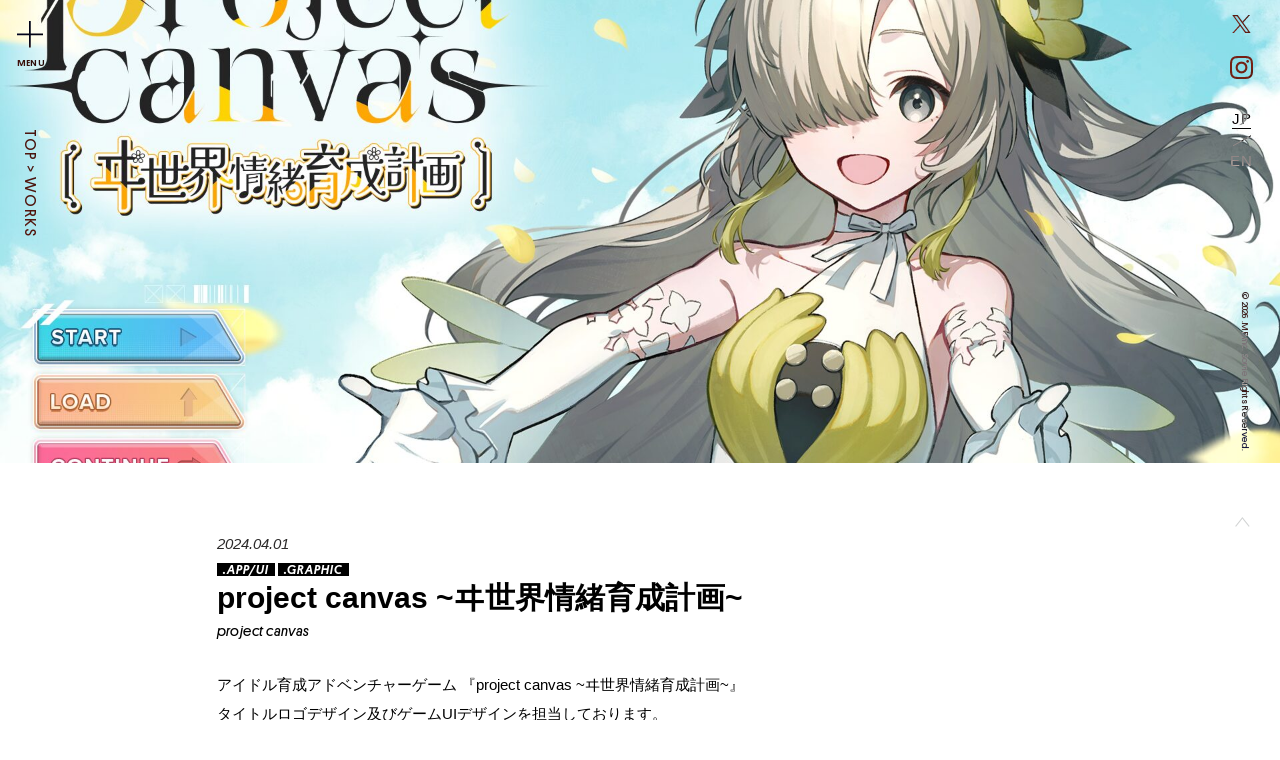

--- FILE ---
content_type: text/html; charset=UTF-8
request_url: https://dotmp.jp/work/88039
body_size: 27227
content:
<!DOCTYPE html>
<html prefix="og: http://ogp.me/ns#" lang="ja">
<head>
  <meta charset="UTF-8">
  <title>project canvas ~ヰ世界情緒育成計画~ | WORKS | dotMP inc</title>
  <meta name="viewport" content="width=device-width, initial-scale=1">
  <meta name="author" content=".MP Inc">
  <meta name="robots" content="max-image-preview:large">
  <meta property="og:locale" content="ja">
  <meta property="og:type" content="website">
  <meta name="twitter:card" content="summary_large_image">
  <meta name="format-detection" content="telephone=no">
  <link rel="apple-touch-icon" type="image/png" href="/assets/favicon/apple-touch-icon.png">
  <link rel="shortcut icon" href="/favicon.ico" type="image/vnd.microsoft.icon">
  <link rel="icon" type="image/png" href="/assets/favicon/icon.png">

  <link rel="preload" href="/assets/fonts/Platform-Regular.woff" as="font" type="font/woff" crossorigin />
  <link rel="preload" href="/assets/fonts/Platform-RegularItalic.woff" as="font" type="font/woff" crossorigin />
  <link rel="preload" href="/assets/fonts/Platform-Bold.woff" as="font" type="font/woff" crossorigin />
  <link rel="preload" href="/assets/fonts/Platform-BoldItalic.woff" as="font" type="font/woff" crossorigin />
  <link rel="preload" href="/assets/fonts/Platform-Medium.woff" as="font" type="font/woff" crossorigin />
  <link rel="preload" href="/assets/fonts/Platform-MediumItalic.woff" as="font" type="font/woff" crossorigin />
  <link rel="preconnect" href="https://fonts.gstatic.com">
  <link href="https://fonts.googleapis.com/css2?family=Noto+Sans+JP:wght@300;400;500;700;900&display=swap" rel="stylesheet">
  <link rel="stylesheet" href="/assets/css/main.css?250401">

  <meta id="stag" name="stag" content="TSSOEynzaRk">
  <meta id="ttag" name="ttag" content="TSSOEynzaRk">
  <meta id="rflg" name="rflg" content="0">
  
  <script defer async src="https://www.youtube.com/iframe_api"></script>
  <script defer src="https://cdnjs.cloudflare.com/ajax/libs/jquery.imagesloaded/3.2.0/imagesloaded.pkgd.min.js"></script>
  <script defer src="https://cdnjs.cloudflare.com/ajax/libs/Swiper/6.5.8/swiper-bundle.min.js"></script>
  <script defer src="https://cdnjs.cloudflare.com/ajax/libs/mixitup/3.3.1/mixitup.min.js"></script>
  <script defer src="https://cdnjs.cloudflare.com/ajax/libs/picturefill/3.0.3/picturefill.min.js"></script>
  <script src="/assets/js/main.min.js?250401"></script>
  <script defer  src="https://maps.googleapis.com/maps/api/js?key=AIzaSyAhd3xLGl1fyaGQAwVioFwK-lkS-4He7BQ&callback=initMap&ver=5.7.1&language=ja" id="google-map-js"></script>
<meta name='robots' content='max-image-preview:large' />
<link rel="alternate" href="https://dotmp.jp/work/88039" hreflang="ja" />
<link rel="alternate" href="https://dotmp.jp/en/work/88558" hreflang="en" />
<link rel="canonical" href="https://dotmp.jp/work/88039" />

<meta name="description" content=".MP（ドットエムピー）は、アニメや漫画、フィギュアやゲーム、コスプレや美少女ゲームまで、いわゆるアニメカルチャーを軸としたアートディレクションやプランニングを行うクリエイティブチームです。">
<meta property="og:type" content="article">
<meta property="og:title" content="dotMP inc">
<meta property="og:description" content=".MP（ドットエムピー）は、アニメや漫画、フィギュアやゲーム、コスプレや美少女ゲームまで、いわゆるアニメカルチャーを軸としたアートディレクションやプランニングを行うクリエイティブチームです。">
<meta property="og:image" content="https://dotmp.jp/assets/images/ogp.png">
<meta property="og:image:width" content="1200">
<meta property="og:image:width" content="630">
<meta property="og:site_name" content=".MP Inc">
<meta name="twitter:title" content="dotMP inc">
<meta name="twitter:site" content="@_dotMP">
<meta name="twitter:description" content=".MP（ドットエムピー）は、アニメや漫画、フィギュアやゲーム、コスプレや美少女ゲームまで、いわゆるアニメカルチャーを軸としたアートディレクションやプランニングを行うクリエイティブチームです。">
<meta name="twitter:image" content="https://dotmp.jp/assets/images/ogp.png">
<style id='global-styles-inline-css' type='text/css'>
:root{--wp--preset--aspect-ratio--square: 1;--wp--preset--aspect-ratio--4-3: 4/3;--wp--preset--aspect-ratio--3-4: 3/4;--wp--preset--aspect-ratio--3-2: 3/2;--wp--preset--aspect-ratio--2-3: 2/3;--wp--preset--aspect-ratio--16-9: 16/9;--wp--preset--aspect-ratio--9-16: 9/16;--wp--preset--color--black: #000000;--wp--preset--color--cyan-bluish-gray: #abb8c3;--wp--preset--color--white: #ffffff;--wp--preset--color--pale-pink: #f78da7;--wp--preset--color--vivid-red: #cf2e2e;--wp--preset--color--luminous-vivid-orange: #ff6900;--wp--preset--color--luminous-vivid-amber: #fcb900;--wp--preset--color--light-green-cyan: #7bdcb5;--wp--preset--color--vivid-green-cyan: #00d084;--wp--preset--color--pale-cyan-blue: #8ed1fc;--wp--preset--color--vivid-cyan-blue: #0693e3;--wp--preset--color--vivid-purple: #9b51e0;--wp--preset--gradient--vivid-cyan-blue-to-vivid-purple: linear-gradient(135deg,rgb(6,147,227) 0%,rgb(155,81,224) 100%);--wp--preset--gradient--light-green-cyan-to-vivid-green-cyan: linear-gradient(135deg,rgb(122,220,180) 0%,rgb(0,208,130) 100%);--wp--preset--gradient--luminous-vivid-amber-to-luminous-vivid-orange: linear-gradient(135deg,rgb(252,185,0) 0%,rgb(255,105,0) 100%);--wp--preset--gradient--luminous-vivid-orange-to-vivid-red: linear-gradient(135deg,rgb(255,105,0) 0%,rgb(207,46,46) 100%);--wp--preset--gradient--very-light-gray-to-cyan-bluish-gray: linear-gradient(135deg,rgb(238,238,238) 0%,rgb(169,184,195) 100%);--wp--preset--gradient--cool-to-warm-spectrum: linear-gradient(135deg,rgb(74,234,220) 0%,rgb(151,120,209) 20%,rgb(207,42,186) 40%,rgb(238,44,130) 60%,rgb(251,105,98) 80%,rgb(254,248,76) 100%);--wp--preset--gradient--blush-light-purple: linear-gradient(135deg,rgb(255,206,236) 0%,rgb(152,150,240) 100%);--wp--preset--gradient--blush-bordeaux: linear-gradient(135deg,rgb(254,205,165) 0%,rgb(254,45,45) 50%,rgb(107,0,62) 100%);--wp--preset--gradient--luminous-dusk: linear-gradient(135deg,rgb(255,203,112) 0%,rgb(199,81,192) 50%,rgb(65,88,208) 100%);--wp--preset--gradient--pale-ocean: linear-gradient(135deg,rgb(255,245,203) 0%,rgb(182,227,212) 50%,rgb(51,167,181) 100%);--wp--preset--gradient--electric-grass: linear-gradient(135deg,rgb(202,248,128) 0%,rgb(113,206,126) 100%);--wp--preset--gradient--midnight: linear-gradient(135deg,rgb(2,3,129) 0%,rgb(40,116,252) 100%);--wp--preset--font-size--small: 13px;--wp--preset--font-size--medium: 20px;--wp--preset--font-size--large: 36px;--wp--preset--font-size--x-large: 42px;--wp--preset--spacing--20: 0.44rem;--wp--preset--spacing--30: 0.67rem;--wp--preset--spacing--40: 1rem;--wp--preset--spacing--50: 1.5rem;--wp--preset--spacing--60: 2.25rem;--wp--preset--spacing--70: 3.38rem;--wp--preset--spacing--80: 5.06rem;--wp--preset--shadow--natural: 6px 6px 9px rgba(0, 0, 0, 0.2);--wp--preset--shadow--deep: 12px 12px 50px rgba(0, 0, 0, 0.4);--wp--preset--shadow--sharp: 6px 6px 0px rgba(0, 0, 0, 0.2);--wp--preset--shadow--outlined: 6px 6px 0px -3px rgb(255, 255, 255), 6px 6px rgb(0, 0, 0);--wp--preset--shadow--crisp: 6px 6px 0px rgb(0, 0, 0);}:where(.is-layout-flex){gap: 0.5em;}:where(.is-layout-grid){gap: 0.5em;}body .is-layout-flex{display: flex;}.is-layout-flex{flex-wrap: wrap;align-items: center;}.is-layout-flex > :is(*, div){margin: 0;}body .is-layout-grid{display: grid;}.is-layout-grid > :is(*, div){margin: 0;}:where(.wp-block-columns.is-layout-flex){gap: 2em;}:where(.wp-block-columns.is-layout-grid){gap: 2em;}:where(.wp-block-post-template.is-layout-flex){gap: 1.25em;}:where(.wp-block-post-template.is-layout-grid){gap: 1.25em;}.has-black-color{color: var(--wp--preset--color--black) !important;}.has-cyan-bluish-gray-color{color: var(--wp--preset--color--cyan-bluish-gray) !important;}.has-white-color{color: var(--wp--preset--color--white) !important;}.has-pale-pink-color{color: var(--wp--preset--color--pale-pink) !important;}.has-vivid-red-color{color: var(--wp--preset--color--vivid-red) !important;}.has-luminous-vivid-orange-color{color: var(--wp--preset--color--luminous-vivid-orange) !important;}.has-luminous-vivid-amber-color{color: var(--wp--preset--color--luminous-vivid-amber) !important;}.has-light-green-cyan-color{color: var(--wp--preset--color--light-green-cyan) !important;}.has-vivid-green-cyan-color{color: var(--wp--preset--color--vivid-green-cyan) !important;}.has-pale-cyan-blue-color{color: var(--wp--preset--color--pale-cyan-blue) !important;}.has-vivid-cyan-blue-color{color: var(--wp--preset--color--vivid-cyan-blue) !important;}.has-vivid-purple-color{color: var(--wp--preset--color--vivid-purple) !important;}.has-black-background-color{background-color: var(--wp--preset--color--black) !important;}.has-cyan-bluish-gray-background-color{background-color: var(--wp--preset--color--cyan-bluish-gray) !important;}.has-white-background-color{background-color: var(--wp--preset--color--white) !important;}.has-pale-pink-background-color{background-color: var(--wp--preset--color--pale-pink) !important;}.has-vivid-red-background-color{background-color: var(--wp--preset--color--vivid-red) !important;}.has-luminous-vivid-orange-background-color{background-color: var(--wp--preset--color--luminous-vivid-orange) !important;}.has-luminous-vivid-amber-background-color{background-color: var(--wp--preset--color--luminous-vivid-amber) !important;}.has-light-green-cyan-background-color{background-color: var(--wp--preset--color--light-green-cyan) !important;}.has-vivid-green-cyan-background-color{background-color: var(--wp--preset--color--vivid-green-cyan) !important;}.has-pale-cyan-blue-background-color{background-color: var(--wp--preset--color--pale-cyan-blue) !important;}.has-vivid-cyan-blue-background-color{background-color: var(--wp--preset--color--vivid-cyan-blue) !important;}.has-vivid-purple-background-color{background-color: var(--wp--preset--color--vivid-purple) !important;}.has-black-border-color{border-color: var(--wp--preset--color--black) !important;}.has-cyan-bluish-gray-border-color{border-color: var(--wp--preset--color--cyan-bluish-gray) !important;}.has-white-border-color{border-color: var(--wp--preset--color--white) !important;}.has-pale-pink-border-color{border-color: var(--wp--preset--color--pale-pink) !important;}.has-vivid-red-border-color{border-color: var(--wp--preset--color--vivid-red) !important;}.has-luminous-vivid-orange-border-color{border-color: var(--wp--preset--color--luminous-vivid-orange) !important;}.has-luminous-vivid-amber-border-color{border-color: var(--wp--preset--color--luminous-vivid-amber) !important;}.has-light-green-cyan-border-color{border-color: var(--wp--preset--color--light-green-cyan) !important;}.has-vivid-green-cyan-border-color{border-color: var(--wp--preset--color--vivid-green-cyan) !important;}.has-pale-cyan-blue-border-color{border-color: var(--wp--preset--color--pale-cyan-blue) !important;}.has-vivid-cyan-blue-border-color{border-color: var(--wp--preset--color--vivid-cyan-blue) !important;}.has-vivid-purple-border-color{border-color: var(--wp--preset--color--vivid-purple) !important;}.has-vivid-cyan-blue-to-vivid-purple-gradient-background{background: var(--wp--preset--gradient--vivid-cyan-blue-to-vivid-purple) !important;}.has-light-green-cyan-to-vivid-green-cyan-gradient-background{background: var(--wp--preset--gradient--light-green-cyan-to-vivid-green-cyan) !important;}.has-luminous-vivid-amber-to-luminous-vivid-orange-gradient-background{background: var(--wp--preset--gradient--luminous-vivid-amber-to-luminous-vivid-orange) !important;}.has-luminous-vivid-orange-to-vivid-red-gradient-background{background: var(--wp--preset--gradient--luminous-vivid-orange-to-vivid-red) !important;}.has-very-light-gray-to-cyan-bluish-gray-gradient-background{background: var(--wp--preset--gradient--very-light-gray-to-cyan-bluish-gray) !important;}.has-cool-to-warm-spectrum-gradient-background{background: var(--wp--preset--gradient--cool-to-warm-spectrum) !important;}.has-blush-light-purple-gradient-background{background: var(--wp--preset--gradient--blush-light-purple) !important;}.has-blush-bordeaux-gradient-background{background: var(--wp--preset--gradient--blush-bordeaux) !important;}.has-luminous-dusk-gradient-background{background: var(--wp--preset--gradient--luminous-dusk) !important;}.has-pale-ocean-gradient-background{background: var(--wp--preset--gradient--pale-ocean) !important;}.has-electric-grass-gradient-background{background: var(--wp--preset--gradient--electric-grass) !important;}.has-midnight-gradient-background{background: var(--wp--preset--gradient--midnight) !important;}.has-small-font-size{font-size: var(--wp--preset--font-size--small) !important;}.has-medium-font-size{font-size: var(--wp--preset--font-size--medium) !important;}.has-large-font-size{font-size: var(--wp--preset--font-size--large) !important;}.has-x-large-font-size{font-size: var(--wp--preset--font-size--x-large) !important;}
/*# sourceURL=global-styles-inline-css */
</style>
<style id='wp-img-auto-sizes-contain-inline-css' type='text/css'>
img:is([sizes=auto i],[sizes^="auto," i]){contain-intrinsic-size:3000px 1500px}
/*# sourceURL=wp-img-auto-sizes-contain-inline-css */
</style>
<style id='wp-emoji-styles-inline-css' type='text/css'>

	img.wp-smiley, img.emoji {
		display: inline !important;
		border: none !important;
		box-shadow: none !important;
		height: 1em !important;
		width: 1em !important;
		margin: 0 0.07em !important;
		vertical-align: -0.1em !important;
		background: none !important;
		padding: 0 !important;
	}
/*# sourceURL=wp-emoji-styles-inline-css */
</style>
<style id='classic-theme-styles-inline-css' type='text/css'>
/*! This file is auto-generated */
.wp-block-button__link{color:#fff;background-color:#32373c;border-radius:9999px;box-shadow:none;text-decoration:none;padding:calc(.667em + 2px) calc(1.333em + 2px);font-size:1.125em}.wp-block-file__button{background:#32373c;color:#fff;text-decoration:none}
/*# sourceURL=/wp-includes/css/classic-themes.min.css */
</style>
<link rel='stylesheet' id='contact-form-7-css' href='https://dotmp.jp/wp/wp-content/plugins/contact-form-7/includes/css/styles.css?ver=6.1.4' type='text/css' media='all' />
</head>
<body class="wp-singular work-template-default single single-work postid-88039 wp-theme-dotmp">
<div id="wrapper">
  <div class="menu-button" id="menu-button">
    <span class="plus"><svg  xmlns="http://www.w3.org/2000/svg" xmlns:xlink="http://www.w3.org/1999/xlink" width="54px" height="55px" viewBox="0 0 54 55"><path fill-rule="evenodd"  fill="rgb(0, 0, 0)" d="M53.750,28.875 L28.687,28.875 L28.687,54.094 L25.063,54.094 L25.063,28.875 L-0.000,28.875 L-0.000,25.219 L25.063,25.219 L25.063,-0.000 L28.687,-0.000 L28.687,25.219 L53.750,25.219 L53.750,28.875 Z"/></svg></span>
  </div>

  <div class="right_head">
    <div class="sns-button">
      <a href="https://x.com/_dotMP" target="_blank" class="twitter"><svg width="39px" height="39px" viewBox="0 0 39 39"><path d="M22.955,16.534 L36.933,0.123 L33.621,0.123 L21.484,14.372 L11.790,0.123 L0.609,0.123 L15.268,21.670 L0.609,38.879 L3.922,38.879 L16.739,23.832 L26.976,38.879 L38.157,38.879 L22.954,16.534 L22.955,16.534 ZM18.418,21.860 L16.933,19.714 L5.115,2.642 L10.203,2.642 L19.740,16.420 L21.225,18.566 L33.622,36.475 L28.534,36.475 L18.418,21.861 L18.418,21.860 Z"/></svg></a>
      <a href="https://www.instagram.com/dotmp_inc/" target="_blank" class="instagram"><svg width="46px" height="46px" viewBox="0 0 46 46"><path d="M45.868,32.436 C45.761,34.882 45.376,36.554 44.810,38.016 C44.225,39.530 43.442,40.814 42.167,42.094 C40.892,43.374 39.611,44.162 38.100,44.753 C36.638,45.324 34.969,45.716 32.522,45.833 C30.070,45.949 29.287,45.976 23.042,45.988 C16.801,46.000 16.018,45.976 13.566,45.869 C11.119,45.761 9.446,45.376 7.984,44.811 C6.471,44.225 5.186,43.442 3.906,42.167 C2.626,40.891 1.837,39.611 1.247,38.099 C0.675,36.639 0.284,34.969 0.167,32.523 C0.051,30.070 0.023,29.286 0.011,23.044 C-0.001,16.800 0.024,16.018 0.131,13.566 C0.239,11.118 0.623,9.446 1.189,7.983 C1.774,6.470 2.557,5.186 3.833,3.906 C5.108,2.626 6.389,1.836 7.901,1.247 C9.361,0.675 11.031,0.283 13.478,0.168 C15.930,0.050 16.713,0.023 22.955,0.011 C29.199,-0.001 29.982,0.023 32.435,0.132 C34.882,0.237 36.553,0.624 38.016,1.190 C39.530,1.773 40.814,2.558 42.094,3.833 C43.374,5.108 44.162,6.389 44.752,7.900 C45.324,9.362 45.716,11.031 45.832,13.479 C45.948,15.930 45.976,16.712 45.989,22.956 C46.000,29.198 45.975,29.982 45.868,32.436 ZM41.847,22.963 C41.835,16.826 41.809,16.099 41.694,13.674 C41.588,11.434 41.212,10.217 40.895,9.408 C40.476,8.333 39.976,7.571 39.170,6.767 C38.364,5.963 37.598,5.468 36.523,5.052 C35.713,4.739 34.494,4.368 32.254,4.270 C29.829,4.163 29.102,4.142 22.963,4.154 C16.825,4.166 16.099,4.190 13.674,4.305 C11.434,4.412 10.218,4.788 9.408,5.105 C8.335,5.524 7.571,6.022 6.767,6.829 C5.965,7.635 5.468,8.401 5.052,9.476 C4.741,10.287 4.366,11.505 4.270,13.746 C4.164,16.171 4.142,16.898 4.154,23.036 C4.165,29.174 4.191,29.901 4.305,32.325 C4.410,34.566 4.789,35.782 5.104,36.593 C5.523,37.665 6.024,38.429 6.829,39.233 C7.635,40.034 8.402,40.532 9.476,40.948 C10.287,41.260 11.504,41.633 13.746,41.730 C16.171,41.835 16.898,41.859 23.035,41.847 C29.175,41.835 29.901,41.809 32.326,41.695 C34.565,41.589 35.782,41.212 36.591,40.896 C37.665,40.477 38.429,39.975 39.232,39.172 C40.035,38.365 40.532,37.598 40.947,36.525 C41.260,35.713 41.632,34.494 41.730,32.253 C41.836,29.829 41.858,29.102 41.847,22.963 ZM35.252,13.462 C33.730,13.465 32.492,12.232 32.489,10.710 C32.486,9.187 33.719,7.949 35.242,7.946 C36.766,7.943 38.003,9.177 38.007,10.699 C38.009,12.222 36.776,13.460 35.252,13.462 ZM23.022,34.804 C16.503,34.817 11.208,29.542 11.195,23.022 C11.182,16.503 16.457,11.207 22.976,11.194 C29.497,11.182 34.793,16.459 34.806,22.976 C34.818,29.497 29.541,34.791 23.022,34.804 ZM22.985,15.337 C18.753,15.344 15.328,18.782 15.336,23.014 C15.344,27.247 18.782,30.671 23.013,30.663 C27.246,30.654 30.671,27.217 30.663,22.985 C30.655,18.752 27.216,15.328 22.985,15.337 Z"/></svg></a>
    </div>

    <div id="lang">
  <ul class="list">
    	<li class="lang-item lang-item-11 lang-item-ja current-lang lang-item-first"><a lang="ja" hreflang="ja" href="https://dotmp.jp/work/88039" aria-current="true">JP</a></li>
	<li class="lang-item lang-item-14 lang-item-en"><a lang="en-US" hreflang="en-US" href="https://dotmp.jp/en/work/88558">EN</a></li>
  </ul>
</div>  </div>

  <div class="copyright">© 2026 .MP inc. Some Rights Reserved.</div>
  <div class="to-top"><a href="#totop"><span class="icon"><svg xmlns="http://www.w3.org/2000/svg" xmlns:xlink="http://www.w3.org/1999/xlink" width="32px" height="20px" viewBox="0 0 32 20"><path fill-rule="evenodd"  fill="rgb(44, 42, 42)" d="M31.150,18.109 L29.365,19.595 L15.791,3.525 L2.216,19.595 L0.431,18.109 L15.394,0.398 L15.791,0.728 L16.187,0.398 L31.150,18.109 Z"/></svg></span>TOP</a></div>
  <header>
    <div class="menu disabled" id="menu">
      <div class="menu_inner">
        <div class="menu-block">
          <div class="logo"><a href="/"><img src="/assets/images/common/logo.svg" width="271" height="225" alt=".MP（ドットエムピー）"></a></div>
          <div class="navlist">
            <ul>
              <li class="nav"><a href="/#works" class="nav_inner"><span>WORKS</span></a></li>
              <li class="nav"><a href="/statement" class="nav_inner"><span>STATEMENT</span></a></li>
              <li class="nav"><a href="/company" class="nav_inner"><span>COMPANY</span></a></li>
              <li class="nav"><a href="/member" class="nav_inner"><span>MEMBER</span></a></li>
              <li class="nav"><a href="/recruit" class="nav_inner"><span>RECRUIT</span></a></li>
              <li class="nav"><a href="/contact" class="nav_inner"><span>CONTACT</span></a></li>
            </ul>
          </div>
          <div class="showreel-button">
            <div class="thumb"><picture><source media="(min-width: 768px)" srcset="/assets/images/common/showreel_thumb.jpg.webp?2025"><img src="/assets/images/common/showreel_thumb_sp.jpg.webp?2025" width="568" height="320" alt="SHOWREEL"></picture></div>
            <div class="play-showreel">
              <div class="button">
                <span class="ico"><img src="/assets/images/common/btn_arr.svg" width="8" height="10" alt=""></span>
                <span class="text"><img src="/assets/images/common/showreel_text.svg" width="177" height="11" alt="PLAY OUR SHOWREEL"></span>
              </div>
            </div>
          </div>
        </div>
      </div>
    </div>
    <div id="showreel" class="showreel disabled">
      <div class="showreel_inner">
        <div id="showreel-close" class="showreel-close">
          <span class="cross"><svg  xmlns="http://www.w3.org/2000/svg" xmlns:xlink="http://www.w3.org/1999/xlink" width="54px" height="55px" viewBox="0 0 54 55"><path fill-rule="evenodd"  fill="rgb(255, 255, 255)" d="M53.750,28.875 L28.687,28.875 L28.687,54.094 L25.063,54.094 L25.063,28.875 L-0.000,28.875 L-0.000,25.219 L25.063,25.219 L25.063,-0.000 L28.687,-0.000 L28.687,25.219 L53.750,25.219 L53.750,28.875 Z"/></svg></span>
        </div>
        <div class="showreel-movie" id="showreel-movie"></div>
      </div>
    </div>
  </header>
  <main id="main">

<div class="path"><div class="path_inner"><a href="/" class="path_link router-link-active">TOP</a> &gt; WORKS</div></div>

<div class="work-visual-area">
  <div class="thumb"><img loading="lazy" src="https://dotmp.jp/wp/wp-content/uploads/2024/04/KMTBK_ISEKAI_01_ttl.jpg" alt="project canvas ~ヰ世界情緒育成計画~"></div>
</div>

<div class="inner">
  <div class="content">
    <div class="work">
      <div class="work-date">2024.04.01</div>
      <div class="category-list">
        <span class="category-name">.APP/UI</span>
        <span class="category-name">.GRAPHIC</span>
      </div>
      <h1 class="work-title">project canvas ~ヰ世界情緒育成計画~</h1>
      <p class="work-title-en">project canvas</p>

      <div class="work-text">アイドル育成アドベンチャーゲーム 『project canvas ~ヰ世界情緒育成計画~』 <br />
タイトルロゴデザイン及びゲームUIデザインを担当しております。<br />
<br />
Steamストアリンクは<a href="https://store.steampowered.com/app/2872930/">こちら</a>。</div>
      <h2 class="credit-title">Credit</h2>
      <ul class="credits">
        <li class="credit">
          <div class="credit-title">Art Director</div>
          <div class="credit-name">堀内 秀（.MP）</div>
        </li>
        <li class="credit">
          <div class="credit-title">UI / logo design</div>
          <div class="credit-name">ukita</div>
        </li>
        <li class="credit">
          <div class="credit-title">project manager</div>
          <div class="credit-name">金山 未季（.MP）</div>
        </li>
      </ul>
    </div>

    <div class="work-slider-wrapper">
      <div class="work-slide swiper-container" id="work-slide">
        <div class="swiper-wrapper">
          <div class="work-image swiper-slide">
            <img loading="lazy" src="https://dotmp.jp/wp/wp-content/uploads/2024/04/logo.001-1000x563.jpeg" alt="">
          </div>
          <div class="work-image swiper-slide">
            <img loading="lazy" src="https://dotmp.jp/wp/wp-content/uploads/2024/04/Isekaijoucho_game_KV-1000x563.jpg" alt="">
          </div>
          <div class="work-image swiper-slide">
            <img loading="lazy" src="https://dotmp.jp/wp/wp-content/uploads/2024/04/Isekaijoucho_game_ss_01-1000x563.jpg" alt="">
          </div>
          <div class="work-image swiper-slide">
            <img loading="lazy" src="https://dotmp.jp/wp/wp-content/uploads/2024/04/Isekaijoucho_game_ss_02-1000x563.jpg" alt="">
          </div>
          <div class="work-image swiper-slide">
            <img loading="lazy" src="https://dotmp.jp/wp/wp-content/uploads/2024/04/Isekaijoucho_game_ss_03-1000x563.jpg" alt="">
          </div>
        </div>
        <div class="pagination"></div>
      </div>
      <div class="btn-prev"><span class="icon"></span></div>
      <div class="btn-next"><span class="icon"></span></div>
    </div>
  </div>

  <div class="links">
    <a href="https://dotmp.jp/work/88032" class="link prev-link">
      <div class="link-label">PREV WORKS</div>
      <div class="link-title">劇場長編アニメーション...</div>
    </a>
    <a href="/#works" class="link-index router-link-active"></a>
    <a href="https://dotmp.jp/work/88053" class="link next-link">
      <div class="link-label">NEXT WORKS</div>
      <div class="link-title">キャプテン翼WORLD ティ...</div>
    </a>
  </div>
</div>

  </main>
</div>
<script type="speculationrules">
{"prefetch":[{"source":"document","where":{"and":[{"href_matches":"/*"},{"not":{"href_matches":["/wp/wp-*.php","/wp/wp-admin/*","/wp/wp-content/uploads/*","/wp/wp-content/*","/wp/wp-content/plugins/*","/wp/wp-content/themes/dotmp/*","/*\\?(.+)"]}},{"not":{"selector_matches":"a[rel~=\"nofollow\"]"}},{"not":{"selector_matches":".no-prefetch, .no-prefetch a"}}]},"eagerness":"conservative"}]}
</script>
<script  src="https://dotmp.jp/wp/wp-includes/js/dist/hooks.min.js?ver=dd5603f07f9220ed27f1" id="wp-hooks-js"></script>
<script  src="https://dotmp.jp/wp/wp-includes/js/dist/i18n.min.js?ver=c26c3dc7bed366793375" id="wp-i18n-js"></script>
<script  id="wp-i18n-js-after">
/* <![CDATA[ */
wp.i18n.setLocaleData( { 'text direction\u0004ltr': [ 'ltr' ] } );
//# sourceURL=wp-i18n-js-after
/* ]]> */
</script>
<script  src="https://dotmp.jp/wp/wp-content/plugins/contact-form-7/includes/swv/js/index.js?ver=6.1.4" id="swv-js"></script>
<script  id="contact-form-7-js-translations">
/* <![CDATA[ */
( function( domain, translations ) {
	var localeData = translations.locale_data[ domain ] || translations.locale_data.messages;
	localeData[""].domain = domain;
	wp.i18n.setLocaleData( localeData, domain );
} )( "contact-form-7", {"translation-revision-date":"2025-11-30 08:12:23+0000","generator":"GlotPress\/4.0.3","domain":"messages","locale_data":{"messages":{"":{"domain":"messages","plural-forms":"nplurals=1; plural=0;","lang":"ja_JP"},"This contact form is placed in the wrong place.":["\u3053\u306e\u30b3\u30f3\u30bf\u30af\u30c8\u30d5\u30a9\u30fc\u30e0\u306f\u9593\u9055\u3063\u305f\u4f4d\u7f6e\u306b\u7f6e\u304b\u308c\u3066\u3044\u307e\u3059\u3002"],"Error:":["\u30a8\u30e9\u30fc:"]}},"comment":{"reference":"includes\/js\/index.js"}} );
//# sourceURL=contact-form-7-js-translations
/* ]]> */
</script>
<script  id="contact-form-7-js-before">
/* <![CDATA[ */
var wpcf7 = {
    "api": {
        "root": "https:\/\/dotmp.jp\/wp-json\/",
        "namespace": "contact-form-7\/v1"
    }
};
//# sourceURL=contact-form-7-js-before
/* ]]> */
</script>
<script  src="https://dotmp.jp/wp/wp-content/plugins/contact-form-7/includes/js/index.js?ver=6.1.4" id="contact-form-7-js"></script>
</body>
</html>

--- FILE ---
content_type: text/css
request_url: https://dotmp.jp/assets/css/main.css?250401
body_size: 73632
content:
@import'https://cdnjs.cloudflare.com/ajax/libs/Swiper/6.5.7/swiper-bundle.min.css';body{font-weight:500;margin:0;padding:0}div,dl,dt,dd,ul,ol,li,h1,h2,h3,h4,h5,h6,pre,form,fieldset,input,textarea,p,blockquote,th,td{margin:0;padding:0}h1,h2,h3,h4,h5,h6{font-size:100%;font-weight:normal}ol,ul{list-style:none}fieldset,img{border:0}table{border-collapse:collapse;border-spacing:0}caption,th{text-align:left}address,caption,cite,code,dfn,em,th,var{font-style:normal;font-weight:normal}@font-face{font-family:"Original Yu Gothic";src:local("Yu Gothic Medium");font-weight:400}@font-face{font-family:"Original Yu Gothic";src:local("Yu Gothic Bold");font-weight:bold}@font-face{font-family:Platform;src:url("/assets/fonts/Platform-Regular.woff") format("woff"),url("/assets/fonts/Platform-Regular.woff2") format("woff2");font-display:swap}@font-face{font-family:Platform;src:url("/assets/fonts/Platform-RegularItalic.woff") format("woff"),url("/assets/fonts/Platform-RegularItalic.woff2") format("woff2");font-style:italic;font-display:swap}@font-face{font-family:Platform;src:url("/assets/fonts/Platform-Bold.woff") format("woff"),url("/assets/fonts/Platform-Bold.woff2") format("woff2");font-weight:bold;font-display:swap}@font-face{font-family:Platform;src:url("/assets/fonts/Platform-BoldItalic.woff") format("woff"),url("/assets/fonts/Platform-BoldItalic.woff2") format("woff2");font-weight:bold;font-style:italic;font-display:swap}@font-face{font-family:Platform;src:url("/assets/fonts/Platform-Medium.woff") format("woff"),url("/assets/fonts/Platform-Medium.woff2") format("woff2");font-weight:500;font-display:swap}@font-face{font-family:Platform;src:url("/assets/fonts/Platform-MediumItalic.woff") format("woff"),url("/assets/fonts/Platform-MediumItalic.woff2") format("woff2");font-weight:500;font-style:italic;font-display:swap}html{overflow-y:scroll;margin:0;padding:0;width:100%}@media screen and (min-width: 768px)and (max-width: 1299px){html{font-size:20px;font-size:1.5384615385vw}}@media screen and (min-width: 1300px){html{font-size:20px}}@media screen and (max-width: 767px){html{font-size:2.6666666667vw}}body{width:100%;background:#fff;color:#000;font-family:"Noto Sans CJK JP",-apple-system,BlinkMacSystemFont,"Segoe UI",Roboto,"Hiragino Sans","Original Yu Gothic","Yu Gothic",sans-serif;font-weight:400;font-size:.8rem;-webkit-text-size-adjust:100%;-moz-text-size-adjust:100%;-ms-text-size-adjust:100%;text-size-adjust:100%;-webkit-font-smoothing:antialiased;-moz-osx-font-smoothing:grayscale}@media screen and (min-width: 768px)and (max-width: 1299px){body{font-size:.6rem}}@media screen and (min-width: 1300px){body{font-size:.6rem}}@media screen and (max-width: 767px){body{font-size:1.2rem}}body::after{content:"";position:fixed;top:0;left:0;width:100%;height:100%;background-color:#fff;z-index:9999;pointer-events:none;opacity:1;-webkit-transition:opacity .3s ease;transition:opacity .3s ease}body.fadeout::after{opacity:0}.pc{display:block !important}@media screen and (max-width: 767px){.pc{display:none !important}}.sp{display:none !important}@media screen and (max-width: 767px){.sp{display:block !important}}.pc_ib{display:inline-block !important}@media screen and (max-width: 767px){.pc_ib{display:none !important}}.sp_ib{display:none !important}@media screen and (max-width: 767px){.sp_ib{display:inline-block !important}}#wrapper{width:100%;height:100%;min-height:100%;position:relative;margin:0 auto;overflow-x:hidden}#wrapper img{width:100%;height:auto}#wrapper img.ov{position:absolute;top:0;left:0;opacity:0;-webkit-transition:opacity .25s linear;transition:opacity .25s linear}@media screen and (max-width: 767px){#wrapper img.ov{-webkit-transition:opacity 0 linear;transition:opacity 0 linear}}#wrapper img.df{-webkit-transition:opacity .25s linear;transition:opacity .25s linear}@media screen and (max-width: 767px){#wrapper img.df{-webkit-transition:opacity 0 linear;transition:opacity 0 linear}}#wrapper svg{width:100%;height:auto}#wrapper .touch{position:relative;display:block}#wrapper .touch.over img.ov{opacity:1}#wrapper .touch.over img.df{opacity:0}a{display:block;width:100%;height:100%;color:#000;text-decoration:none}@media screen and (min-width: 767px){a{-webkit-transition:opacity .25s linear;transition:opacity .25s linear}a:hover{opacity:.6}}.menu-button{position:fixed;top:1.05rem;left:.85rem;z-index:1000;cursor:pointer;-webkit-transition:opacity 400ms;transition:opacity 400ms;mix-blend-mode:exclusion;-webkit-filter:invert();filter:invert()}@media screen and (max-width: 767px){.menu-button{top:1.1rem;left:1.1rem}}.menu-button:after{content:"MENU";font-size:.5rem;display:block;margin:.5rem 0 0;letter-spacing:.03em;font-family:Platform;font-weight:500}@media screen and (max-width: 767px){.menu-button:after{font-size:.9rem;margin:1.1rem 0 0}}.menu-button span.plus{content:"";width:1.35rem;height:1.35rem;display:block;white-space:nowrap;-webkit-transition:-webkit-transform 300ms cubic-bezier(0.175, 0.885, 0.32, 1.275);transition:-webkit-transform 300ms cubic-bezier(0.175, 0.885, 0.32, 1.275);transition:transform 300ms cubic-bezier(0.175, 0.885, 0.32, 1.275);transition:transform 300ms cubic-bezier(0.175, 0.885, 0.32, 1.275), -webkit-transform 300ms cubic-bezier(0.175, 0.885, 0.32, 1.275)}@media screen and (max-width: 767px){.menu-button span.plus{width:2.4rem;height:auto}}.menu-button span.plus path{-webkit-transition:fill 300ms;transition:fill 300ms}.menu-button.showed:after{color:#000 !important;content:"CLOSE"}.menu-button.showed span.plus{-webkit-transform:rotate(45deg);transform:rotate(45deg)}.menu-button.showed span.plus path{fill:#000 !important}.right_head{position:fixed;top:.75rem;right:1.35rem;z-index:1000;width:1.2rem;mix-blend-mode:exclusion;-webkit-filter:invert();filter:invert()}.sns-button{position:relative;width:1.2rem;display:-webkit-box;display:-ms-flexbox;display:flex;-ms-flex-wrap:wrap;flex-wrap:wrap}@media screen and (max-width: 767px){.sns-button{top:1.25rem;right:1.25rem;width:2.35rem}}.sns-button a{margin:0 auto 0}.sns-button a.twitter{width:.95rem}@media screen and (max-width: 767px){.sns-button a.twitter{width:1.95rem}}.sns-button a.instagram{width:1.15rem}@media screen and (max-width: 767px){.sns-button a.instagram{width:2.25rem}}.sns-button a.facebook{width:1.2rem}@media screen and (max-width: 767px){.sns-button a.facebook{width:2.4rem}}.sns-button a+a{margin:1rem auto 0}@media screen and (max-width: 767px){.sns-button a+a{margin:2.05rem auto 0}}.menued .sns-button svg path{fill:#000 !important}#lang{margin:1.4rem auto 0;width:1.2rem;display:-webkit-box;display:-ms-flexbox;display:flex;-ms-flex-wrap:wrap;flex-wrap:wrap}@media screen and (max-width: 767px){#lang{position:fixed;top:9.5rem;right:0;margin:0;width:2.35rem}}#lang ul.list li{position:relative;width:1.2rem}@media screen and (max-width: 767px){#lang ul.list li{width:2rem}}#lang ul.list li+li{margin:1.1rem auto 0}@media screen and (max-width: 767px){#lang ul.list li+li{margin:1.8rem auto 0}}#lang ul.list li+li:before{content:url('data:image/svg+xml;utf-8,<svg xmlns="http://www.w3.org/2000/svg" xmlns:xlink="http://www.w3.org/1999/xlink" width="19px" height="12px" viewBox="0 0 19 12"><path fill-rule="evenodd" d="M18.930,1.319 L0.930,11.319 L0.930,10.319 L18.930,0.320 L18.930,1.319 Z"/></svg>');position:absolute;top:-0.8rem;left:.1rem;width:.85rem;height:.55rem}@media screen and (max-width: 767px){#lang ul.list li+li:before{top:-1.3rem;left:0;width:1.4rem;height:.9rem}}#lang ul.list li.current-lang a:after{opacity:1}#lang ul.list li a{position:relative;display:block;width:100%;font-size:.75rem;font-weight:400;letter-spacing:.075em;line-height:1.4;text-align:center}@media screen and (max-width: 767px){#lang ul.list li a{font-size:1.35rem}}#lang ul.list li a:after{content:"";position:absolute;bottom:0;left:50%;margin:0 0 0 -39%;width:78%;height:1px;background-color:#000;opacity:0}.copyright{position:fixed;top:50%;right:1.5rem;margin:4.6rem 0 0;z-index:1000;font-size:.5rem;font-family:Platform;letter-spacing:.03em;-webkit-transform:rotate(90deg);transform:rotate(90deg);-webkit-transform-origin:right top;transform-origin:right top;mix-blend-mode:exclusion;-webkit-filter:invert();filter:invert()}@media screen and (max-width: 767px){.copyright{right:2rem;margin:7rem 0 0;font-size:.8rem}}@media screen and (max-width: 767px)and (orientation: landscape){.copyright{display:none}}.menued .copyright{color:#000 !important}.to-top{position:fixed;right:1.35rem;bottom:8.85rem;z-index:900;-webkit-transition:opacity 300ms;transition:opacity 300ms;mix-blend-mode:exclusion;-webkit-filter:invert();filter:invert()}@media screen and (max-width: 767px){.to-top{right:1.4rem;bottom:1rem}.single-work .to-top{bottom:8rem}}.to-top a{font-size:0}.to-top a span.icon{display:block;width:.8rem;height:.5rem;margin:0 auto 0;display:block;overflow:hidden;white-space:nowrap;-webkit-transition:-webkit-transform 300ms cubic-bezier(0.175, 0.885, 0.32, 1.275);transition:-webkit-transform 300ms cubic-bezier(0.175, 0.885, 0.32, 1.275);transition:transform 300ms cubic-bezier(0.175, 0.885, 0.32, 1.275);transition:transform 300ms cubic-bezier(0.175, 0.885, 0.32, 1.275), -webkit-transform 300ms cubic-bezier(0.175, 0.885, 0.32, 1.275)}@media screen and (max-width: 767px){.to-top a span.icon{width:2.1rem;height:1.3rem}}.to-top a:after{content:"TOP";font-size:.5rem;display:block;margin:.35rem 0 0;font-family:Platform;letter-spacing:.03em;font-weight:500;text-align:center;-webkit-transform-origin:left top;transform-origin:left top}@media screen and (max-width: 767px){.to-top a:after{margin:1.25rem 0 0;font-size:.9rem}}@media screen and (min-width: 767px){.to-top a:hover span.icon{-webkit-transform:translateY(-5px);transform:translateY(-5px)}}.menued .to-top a span.icon path{fill:#000 !important}.menued .to-top a:after{color:#000 !important}.menu{position:fixed;top:0;left:0;width:100%;height:100%;margin:0;z-index:10;-webkit-transition:.4s;transition:.4s;-webkit-transition-property:opacity,-webkit-transform;transition-property:opacity,-webkit-transform;transition-property:opacity,transform;transition-property:opacity,transform,-webkit-transform}.menu.disabled{pointer-events:none;opacity:0}@media screen and (max-width: 767px){.menu{overflow-y:scroll}}.menu .menu_inner{position:relative;margin:0 auto;width:100%;height:100%}@media screen and (max-width: 767px){.menu .menu_inner{height:auto;padding:2rem 0 2.5rem}}.menu .menu_inner .menu-block{width:100%;height:100%;display:-webkit-box;display:-ms-flexbox;display:flex;-webkit-box-pack:center;-ms-flex-pack:center;justify-content:center;-webkit-box-align:center;-ms-flex-align:center;align-items:center}@media screen and (max-width: 767px){.menu .menu_inner .menu-block{display:block}}.menu .menu_inner .logo{width:13.55rem;margin:0 2.2rem 0 0}@media screen and (max-width: 767px){.menu .menu_inner .logo{width:11.5rem;margin:0 auto 0}.menu .menu_inner .logo img{width:9.6rem !important;margin:0}}.menu .menu_inner .navlist{width:10rem}@media screen and (max-width: 767px){.menu .menu_inner .navlist{width:100%;margin:3rem auto 0}}.menu .menu_inner .navlist ul li{margin:0 auto 0}@media screen and (max-width: 767px){.menu .menu_inner .navlist ul li{text-align:center}}.menu .menu_inner .navlist ul li+li{margin:1rem auto 0}@media screen and (max-width: 767px){.menu .menu_inner .navlist ul li+li{margin:1.9rem auto 0}}.menu .menu_inner .navlist ul li a{display:inline-block;width:auto;font-family:Platform;font-size:1.35rem;font-style:italic;line-height:1;letter-spacing:.03em;position:relative;display:inline-block}@media screen and (max-width: 767px){.menu .menu_inner .navlist ul li a{font-size:2.7rem}}.menu .menu_inner .navlist ul li a span{position:relative;z-index:2}@media screen and (min-width: 767px){.menu .menu_inner .navlist ul li a:after{position:absolute;left:2px;top:2px;width:0;height:calc(100% - 0.25rem);display:block;background:#d5d4d4;content:"";z-index:1;-webkit-transition:width 200ms cubic-bezier(0.455, 0.03, 0.515, 0.955);transition:width 200ms cubic-bezier(0.455, 0.03, 0.515, 0.955)}.menu .menu_inner .navlist ul li a:hover{opacity:1 !important}.menu .menu_inner .navlist ul li a:hover:after{width:calc(100% - 0.15rem)}}.menu .menu_inner .showreel-button{width:22.95rem;position:relative}@media screen and (max-width: 767px){.menu .menu_inner .showreel-button{margin:3.6rem auto 0;width:28.4rem}}.menu .menu_inner .showreel-button .play-showreel{position:absolute;top:0;left:0;width:100%;height:100%;display:-webkit-box;display:-ms-flexbox;display:flex;-webkit-box-pack:center;-ms-flex-pack:center;justify-content:center;-webkit-box-align:center;-ms-flex-align:center;align-items:center}.menu .menu_inner .showreel-button .play-showreel .button{width:13.85rem;height:1.35rem;-webkit-box-sizing:border-box;box-sizing:border-box;border:#fff 1px solid;border-radius:.75rem;color:#fff;text-align:center;display:-webkit-box;display:-ms-flexbox;display:flex;-webkit-box-pack:center;-ms-flex-pack:center;justify-content:center;-webkit-box-align:center;-ms-flex-align:center;align-items:center}@media screen and (min-width: 767px){.menu .menu_inner .showreel-button .play-showreel .button{cursor:pointer;-webkit-transition:all 200ms linear;transition:all 200ms linear}}@media screen and (max-width: 767px){.menu .menu_inner .showreel-button .play-showreel .button{width:22.7rem;height:2.9rem;border-radius:1.45rem}}.menu .menu_inner .showreel-button .play-showreel .button span.ico{width:.4rem;height:.55rem}@media screen and (max-width: 767px){.menu .menu_inner .showreel-button .play-showreel .button span.ico{width:.8rem;height:1.1rem}}.menu .menu_inner .showreel-button .play-showreel .button span.ico img{vertical-align:top}.menu .menu_inner .showreel-button .play-showreel .button span.text{width:8.85rem;height:.55rem;margin:0 0 0 .5rem}@media screen and (max-width: 767px){.menu .menu_inner .showreel-button .play-showreel .button span.text{width:17.7rem;height:1.15rem;margin:0 0 0 .95rem}}.menu .menu_inner .showreel-button .play-showreel .button span.text img{vertical-align:top}@media screen and (min-width: 767px){.menu .menu_inner .showreel-button .play-showreel .button:hover{background:rgba(255,255,255,.5)}}.showreel{position:fixed;top:0;left:0;width:100%;height:100%;background:rgba(0,0,0,.9);margin:0;z-index:10;-webkit-transition:.4s;transition:.4s;-webkit-transition-property:opacity,-webkit-transform;transition-property:opacity,-webkit-transform;transition-property:opacity,transform;transition-property:opacity,transform,-webkit-transform}.showreel.disabled{pointer-events:none;opacity:0}.showreel .showreel_inner{position:relative;margin:0 auto;width:100%;height:100%;display:-webkit-box;display:-ms-flexbox;display:flex;-webkit-box-pack:center;-ms-flex-pack:center;justify-content:center;-webkit-box-align:center;-ms-flex-align:center;align-items:center}.showreel .showreel-close{position:absolute;top:50%;left:50%;margin:-13.05rem 0 0 -24.9rem;color:#fff}@media screen and (min-width: 767px){.showreel .showreel-close{cursor:pointer;-webkit-transition:opacity 300ms;transition:opacity 300ms}}@media screen and (max-width: 767px){.showreel .showreel-close{left:1.25rem;margin:calc(-1*35rem*.5625/2 - 5rem) 0 0}}.showreel .showreel-close:after{content:"CLOSE";font-size:.5rem;display:block;margin:.5rem 0 0;letter-spacing:.03em;font-family:Platform;font-weight:500}.showreel .showreel-close span.cross{content:"";width:1.35rem;height:1.35rem;display:block;white-space:nowrap;-webkit-transition:-webkit-transform 300ms cubic-bezier(0.175, 0.885, 0.32, 1.275);transition:-webkit-transform 300ms cubic-bezier(0.175, 0.885, 0.32, 1.275);transition:transform 300ms cubic-bezier(0.175, 0.885, 0.32, 1.275);transition:transform 300ms cubic-bezier(0.175, 0.885, 0.32, 1.275), -webkit-transform 300ms cubic-bezier(0.175, 0.885, 0.32, 1.275);-webkit-transform:rotate(45deg);transform:rotate(45deg)}@media screen and (max-width: 767px){.showreel .showreel-close span.cross{width:2.7rem;height:2.7rem;margin:0 0 0 -0.2rem}}@media screen and (min-width: 767px){.showreel .showreel-close:hover{opacity:.6}}.showreel .showreel-movie{position:relative;margin:0;width:46.4rem;padding-bottom:calc(46.4rem*.5625);height:0;overflow:hidden}@media screen and (max-width: 767px){.showreel .showreel-movie{width:35rem;padding-bottom:calc(35rem*.5625)}}.showreel .showreel-movie iframe{position:absolute;top:0;left:0;width:100%;height:100%}main{width:100%;position:relative;overflow-x:hidden;margin:0 auto;padding:0;-webkit-transition:.5s;transition:.5s;-webkit-transition-property:opacity,-webkit-transform;transition-property:opacity,-webkit-transform;transition-property:opacity,transform;transition-property:opacity,transform,-webkit-transform;-webkit-transform-origin:top center;transform-origin:top center}main.inactive{opacity:.1;pointer-events:none}main .path{position:fixed;top:5.8rem;left:1.1rem;z-index:1000;font-size:.8rem;font-family:Platform;letter-spacing:.03em;-webkit-transform:rotate(90deg);transform:rotate(90deg);-webkit-transform-origin:left bottom;transform-origin:left bottom;mix-blend-mode:exclusion;-webkit-filter:invert();filter:invert()}@media screen and (max-width: 767px){main .path{top:8.5rem;left:1.4rem;font-size:1.6rem}}main .path .path_inner{line-height:1;letter-spacing:.1em}main .path .path_inner a{position:relative;display:inline !important;width:auto !important;height:auto !important}@media screen and (min-width: 767px){main .path .path_inner a:after{content:"";display:block;width:100%;height:100%;position:absolute;left:0;top:0;z-index:-1;background:#d5d4d4;-webkit-transform:scaleX(0);transform:scaleX(0);-webkit-transform-origin:left top;transform-origin:left top;-webkit-transition:-webkit-transform 300ms cubic-bezier(0.25, 0.46, 0.45, 0.94) 0ms;transition:-webkit-transform 300ms cubic-bezier(0.25, 0.46, 0.45, 0.94) 0ms;transition:transform 300ms cubic-bezier(0.25, 0.46, 0.45, 0.94) 0ms;transition:transform 300ms cubic-bezier(0.25, 0.46, 0.45, 0.94) 0ms, -webkit-transform 300ms cubic-bezier(0.25, 0.46, 0.45, 0.94) 0ms}main .path .path_inner a:hover{opacity:1 !important}main .path .path_inner a:hover:after{-webkit-transform:scaleX(1);transform:scaleX(1)}}.grecaptcha-badge{visibility:hidden}.contact .grecaptcha-badge{visibility:visible}body.company .inner{width:49.95rem;margin:0 auto;padding:0 0 7.5rem 0;position:relative}@media screen and (max-width: 767px){body.company .inner{width:100%;padding:0 0 14.5rem 0}}body.company .page-title{font-size:3rem;text-align:center;font-weight:500;font-family:Platform;letter-spacing:.03em;line-height:1;font-style:italic;position:absolute;top:5.7rem;left:0;right:0;margin:auto;z-index:99}@media screen and (max-width: 767px){body.company .page-title{font-size:4.7rem;top:8.25rem}}body.company .content{position:relative;margin:0 auto;width:45.75rem;padding:0}@media screen and (max-width: 767px){body.company .content{width:28.2rem}}body.company .content .visual{width:calc(100% + 4.2rem);margin:0 -2.1rem}@media screen and (max-width: 767px){body.company .content .visual{width:100vw;margin:0 calc(50% - 50vw)}}body.company .content .text{font-size:.75rem;line-height:1.6;margin:2.25rem 0 0}@media screen and (max-width: 767px){body.company .content .text{font-size:1.4rem;margin:5rem 0 0}}body.company .content .data{margin:2.25rem 0 0}@media screen and (max-width: 767px){body.company .content .data{margin:4.5rem 0 0}}body.company .content .data-param{padding:.6rem 0;border-bottom:solid .1rem rgba(35,31,32,.25);display:-webkit-box;display:-ms-flexbox;display:flex;-webkit-box-align:stretch;-ms-flex-align:stretch;align-items:stretch;line-height:1.5;font-size:.75rem}@media screen and (max-width: 767px){body.company .content .data-param{padding:1.4rem 0;font-size:1.4rem}}body.company .content .data-param dt{width:6rem}@media screen and (max-width: 767px){body.company .content .data-param dt{width:9.4rem}}body.company .content .data-param dd{-webkit-box-flex:1;-ms-flex:1;flex:1;display:block}body.company .content .partner-area{margin:2.5rem 0 0}@media screen and (max-width: 767px){body.company .content .partner-area{margin:6rem 0 0}}body.company .content .partner-area .h3.partner-title{font-size:1.35rem;font-family:Platform;font-style:italic;font-weight:500;letter-spacing:.03em}@media screen and (max-width: 767px){body.company .content .partner-area .h3.partner-title{font-size:2.45rem}}body.company .content .partner-area .partner-inner{margin:1rem 0;display:-webkit-box;display:-ms-flexbox;display:flex;-webkit-box-align:center;-ms-flex-align:center;align-items:center;line-height:1}@media screen and (max-width: 767px){body.company .content .partner-area .partner-inner{margin:1.5rem 0 0;display:block}}body.company .content .partner-area .partner-inner a.partner-img{height:1.1rem;width:auto}@media screen and (max-width: 767px){body.company .content .partner-area .partner-inner a.partner-img{height:2.25rem;margin:0 0 1.25rem 0}}body.company .content .partner-area .partner-inner a.partner-img img{width:auto !important;height:100% !important}body.company .content .partner-area .partner-inner span{font-size:1.35rem;margin:0 1rem}@media screen and (max-width: 767px){body.company .content .partner-area .partner-inner span{display:none}}@media screen and (max-width: 767px){body.company .content .partner-area .partner-inner br{display:none}}body.company .content .office-area{display:block;margin:2.5rem 0 0}@media screen and (max-width: 767px){body.company .content .office-area{margin:6rem 0 0}}body.company .content .office-area .office{display:-webkit-box;display:-ms-flexbox;display:flex;width:calc(50% - 1.5rem);width:100%}body.company .content .office-area .office+.office{margin:3.25rem 0 0}@media screen and (max-width: 767px){body.company .content .office-area .office{display:block;width:100%}body.company .content .office-area .office+.office{margin:0;padding:6.5rem 0 0}}body.company .content .office-area .left{margin:0 1.15rem 0 0;width:22.3rem}@media screen and (max-width: 767px){body.company .content .office-area .left{margin:0;width:100%}}body.company .content .office-area .left .company-slide-wrapper{position:relative}body.company .content .office-area .left .company-slide{margin:1rem auto 0;width:100%}@media screen and (max-width: 767px){body.company .content .office-area .left .company-slide{margin:2rem auto 0}}body.company .content .office-area .left .company-slide .pagination{bottom:0;margin:.5rem 0 0}@media screen and (max-width: 767px){body.company .content .office-area .left .company-slide .pagination{margin:.5rem auto 0;text-align:center}}body.company .content .office-area .left .company-slide .pagination .swiper-pagination-bullet{background-color:#000;opacity:1;margin:0;outline:none}body.company .content .office-area .left .company-slide .pagination .swiper-pagination-bullet+span{margin:0 0 0 .35rem}@media screen and (max-width: 767px){body.company .content .office-area .left .company-slide .pagination .swiper-pagination-bullet{width:.85rem;height:.85rem}body.company .content .office-area .left .company-slide .pagination .swiper-pagination-bullet+span{margin:0 0 0 .7rem}}body.company .content .office-area .left .company-slide .pagination .swiper-pagination-bullet-active{background-color:#d7d7d7}body.company .content .office-area .left .btn-prev,body.company .content .office-area .left .btn-next{width:2rem;height:2rem;border-radius:50%;background-color:#000;position:absolute;top:7.35rem;left:-1rem;z-index:1;cursor:pointer;outline:none}@media screen and (max-width: 767px){body.company .content .office-area .left .btn-prev,body.company .content .office-area .left .btn-next{display:none !important}}body.company .content .office-area .left .btn-prev span.icon,body.company .content .office-area .left .btn-next span.icon{display:block;width:.5rem;height:.8rem;background-image:url(/assets/images/common/arr_left.svg);background-repeat:no-repeat;background-size:.5rem .8rem;position:absolute;top:calc(50% - 0.4rem);left:calc(50% - 0.25rem);-webkit-transition:-webkit-transform 300ms cubic-bezier(0.175, 0.885, 0.32, 1.275);transition:-webkit-transform 300ms cubic-bezier(0.175, 0.885, 0.32, 1.275);transition:transform 300ms cubic-bezier(0.175, 0.885, 0.32, 1.275);transition:transform 300ms cubic-bezier(0.175, 0.885, 0.32, 1.275), -webkit-transform 300ms cubic-bezier(0.175, 0.885, 0.32, 1.275)}@media screen and (max-width: 767px){body.company .content .office-area .left .btn-prev span.icon,body.company .content .office-area .left .btn-next span.icon{width:2.1rem;height:1.3rem}}@media screen and (min-width: 767px){body.company .content .office-area .left .btn-prev:hover span.icon,body.company .content .office-area .left .btn-next:hover span.icon{-webkit-transform:translateX(-0.25rem);transform:translateX(-0.25rem)}}body.company .content .office-area .left .btn-next{left:auto;right:-1rem}body.company .content .office-area .left .btn-next span.icon{background-image:url(/assets/images/common/arr_right.svg)}@media screen and (min-width: 767px){body.company .content .office-area .left .btn-next:hover span.icon{-webkit-transform:translateX(0.25rem);transform:translateX(0.25rem)}}body.company .content .office-area h3.office-title{font-size:1.35rem;font-family:Platform;font-style:italic;font-weight:500;letter-spacing:.03em}@media screen and (max-width: 767px){body.company .content .office-area h3.office-title{font-size:2.45rem}}body.company .content .office-area .office-name{font-size:.85rem;font-family:Platform;margin:1rem 0 0;font-style:italic;letter-spacing:.13em}@media screen and (max-width: 767px){body.company .content .office-area .office-name{font-size:1.4rem;margin:1rem 0 0}}body.company .content .office-area .office-text{font-size:.75rem;line-height:1.66;letter-spacing:.05em}@media screen and (max-width: 767px){body.company .content .office-area .office-text{font-size:1.4rem;margin:.25rem 0 0}}body.company .content .office-area .office-map{margin:0 0 0 1.15rem;width:22.3rem;height:23.8rem}@media screen and (max-width: 767px){body.company .content .office-area .office-map{width:100%;height:28.1rem;margin:3.5rem 0 0}}body.contact .inner{width:56.25rem;margin:0 auto;padding:11rem 0 10.25rem 0;position:relative}@media screen and (max-width: 767px){body.contact .inner{width:100%;padding:17.5rem 0 10.5rem 0}}body.contact .page-title{font-size:3rem;text-align:center;font-weight:500;font-family:Platform;letter-spacing:.03em;line-height:1;font-style:italic;position:absolute;top:6rem;left:0;right:0;margin:auto;z-index:99}@media screen and (max-width: 767px){body.contact .page-title{font-size:4.7rem;top:8.9rem}}body.contact .content{position:relative;margin:0 auto;width:45.5rem;padding:0 0 0 2.25rem}@media screen and (max-width: 767px){body.contact .content{width:28.2rem;padding:0}}body.contact .content input[type=text],body.contact .content input[type=email],body.contact .content input[type=tel],body.contact .content textarea{font-family:"Noto Sans CJK JP",-apple-system,BlinkMacSystemFont,"Segoe UI",Roboto,"Hiragino Sans","Original Yu Gothic","Yu Gothic",sans-serif}body.contact .content .text{font-size:.75rem;letter-spacing:.05em;line-height:1.7}@media screen and (max-width: 767px){body.contact .content .text{font-size:1.4rem;line-height:1.6}}body.contact .content .sub-text{font-size:.6rem;color:#888;letter-spacing:.05em;margin:.25rem 0 0}@media screen and (max-width: 767px){body.contact .content .sub-text{font-size:1.15rem;margin:2.5rem 0 0}}body.contact .content .wpcf7{margin:2rem 0 0}@media screen and (max-width: 767px){body.contact .content .wpcf7{margin:5.25rem 0 0}}body.contact .content .wpcf7 .form-params label{font-size:.75rem;padding:.75rem 0;width:15%;display:block;line-height:1}@media screen and (max-width: 767px){body.contact .content .wpcf7 .form-params label{font-size:1.4rem;padding:1.65rem 0;width:11.25rem}}body.contact .content .wpcf7 .form-params .check label{width:100%;display:-webkit-box;display:-ms-flexbox;display:flex;-webkit-box-align:center;-ms-flex-align:center;align-items:center}body.contact .content .wpcf7 .form-params span{display:block;width:100%}body.contact .content .wpcf7 .form-params span.checkbox label{display:-webkit-box;display:-ms-flexbox;display:flex;width:100%}body.contact .content .wpcf7 .form-params input[type=text],body.contact .content .wpcf7 .form-params input[type=email],body.contact .content .wpcf7 .form-params input[type=tel]{font-size:.75rem;-webkit-box-flex:1;-ms-flex:1;flex:1;border:0;outline:none;background:rgba(0,0,0,0);width:100%;-webkit-appearance:none;border-radius:0;-webkit-box-sizing:border-box;box-sizing:border-box;padding:.55rem .25rem .55rem;border-bottom:solid 1px rgba(35,31,32,.25)}body.contact .content .wpcf7 .form-params input[type=text]:focus,body.contact .content .wpcf7 .form-params input[type=email]:focus,body.contact .content .wpcf7 .form-params input[type=tel]:focus{border-bottom:solid 1px #000}@media screen and (max-width: 767px){body.contact .content .wpcf7 .form-params input[type=text],body.contact .content .wpcf7 .form-params input[type=email],body.contact .content .wpcf7 .form-params input[type=tel]{font-size:1.4rem;padding:1rem .25rem 1rem}}body.contact .content .wpcf7 .form-params input[type=checkbox]{width:1rem;height:1rem;margin:0 1rem 0 0}@media screen and (max-width: 767px){body.contact .content .wpcf7 .form-params input[type=checkbox]{width:2rem;height:2rem}}body.contact .content .wpcf7 .comments{margin:3rem 0 0}@media screen and (max-width: 767px){body.contact .content .wpcf7 .comments{margin:5.25rem 0 0}}body.contact .content .wpcf7 .comments textarea{display:block;width:100%;height:14.5rem;-webkit-box-sizing:border-box;box-sizing:border-box;font-size:.75rem;padding:.6rem;line-height:1.5;border:solid 1px rgba(35,31,32,.5);outline:none;border-radius:0;-webkit-appearance:none;-webkit-tap-highlight-color:rgba(0,0,0,0)}body.contact .content .wpcf7 .comments textarea:focus{border:1px solid #000}@media screen and (max-width: 767px){body.contact .content .wpcf7 .comments textarea{height:33.9rem;font-size:1.4rem;padding:1.75rem}}body.contact .content .send-area{margin:3rem 0 0;text-align:right}@media screen and (max-width: 767px){body.contact .content .send-area{margin:3.4rem 0 0;text-align:center}}@media screen and (min-width: 767px){body.contact .content .send-wrap{opacity:.5;-webkit-transition:opacity .25s linear;transition:opacity .25s linear}body.contact .content .send-wrap:hover{opacity:1}body.contact .content .send-wrap:hover:after{left:.25rem}}body.contact .content .send-wrap:after{content:"";width:1.35rem;height:1.2rem;display:block;background-image:url(/assets/images/common/arrow-right.svg);background-repeat:no-repeat;background-size:contain;overflow:hidden;text-indent:110%;white-space:nowrap;display:inline-block;margin:0 0 0 .5rem;position:relative;left:0;-webkit-transition:left .25s linear;transition:left .25s linear}@media screen and (max-width: 767px){body.contact .content .send-wrap:after{content:none}}body.contact .content .send{border:0;background:rgba(0,0,0,0);font-family:Platform;letter-spacing:.03em;font-style:italic;font-size:1.8rem;outline:none;cursor:pointer}@media screen and (max-width: 767px){body.contact .content .send{border:solid .1rem #2c2a2a;width:100%;padding:1.3rem;font-size:2.45rem;line-height:1}}body.contact .content .wpcf7 form.invalid .wpcf7-response-output,body.contact .content .wpcf7 form.unaccepted .wpcf7-response-output{border:0px;color:#dc3232}body.home .visual-area{position:relative;width:100%;height:100vh;display:-webkit-box;display:-ms-flexbox;display:flex;-webkit-box-pack:center;-ms-flex-pack:center;justify-content:center;-webkit-box-align:center;-ms-flex-align:center;align-items:center;overflow:hidden}@media screen and (max-width: 767px){body.home .visual-area{-webkit-box-orient:vertical;-webkit-box-direction:normal;-ms-flex-direction:column;flex-direction:column}}body.home .visual-area #bg-movie{position:fixed;width:100%;height:100%;top:0;left:0;z-index:0;pointer-events:none;background:#000;pointer-events:none;visibility:visible;opacity:1;-webkit-transition:opacity .8s,visibility .8s;transition:opacity .8s,visibility .8s;-webkit-transition-timing-function:cubic-bezier(0, 0, 0.25, 1);transition-timing-function:cubic-bezier(0, 0, 0.25, 1)}body.home .visual-area #bg-movie.off{visibility:hidden;opacity:0}body.home .visual-area #bg-movie iframe{width:100%;height:100%}body.home .visual-area #bg-movie:after{content:"";position:absolute;top:0;left:0;width:100%;height:100%;opacity:.5;background:url(../images/common/dot.png)}body.home .visual-area .scroll{position:absolute;bottom:5rem;left:1.25rem;width:5.15rem;height:.7rem;-webkit-transform:rotate(90deg);transform:rotate(90deg);-webkit-transform-origin:left bottom;transform-origin:left bottom}@media screen and (max-width: 767px){body.home .visual-area .scroll{bottom:10rem;left:1.6rem;width:10rem;height:1.2rem}}body.home .visual-area .scroll span.text{font-family:Platform;font-size:.7rem;letter-spacing:.03em;line-height:1;color:#fff}@media screen and (max-width: 767px){body.home .visual-area .scroll span.text{font-size:1.6rem}}body.home .visual-area .scroll span.line{position:absolute;right:0;top:.35rem;width:1.85rem;height:.1rem;background:#fff;-webkit-animation:scroll_line 2s cubic-bezier(1, 0, 0, 1) infinite;animation:scroll_line 2s cubic-bezier(1, 0, 0, 1) infinite}@media screen and (max-width: 767px){body.home .visual-area .scroll span.line{top:.7rem;width:3.4rem;height:.2rem}}body.home .visual-area .logo{position:relative;width:13.2rem;margin:0 .6rem 0 0}@media screen and (max-width: 767px){body.home .visual-area .logo{width:15.5rem;margin:0 2.5rem 0 0}}@media screen and (max-width: 767px){body.home .visual-area .lead-area{margin:1.75rem 0 0}}body.home .visual-area p.lead{position:relative;color:#fff;font-family:Platform;font-size:2.25rem;font-weight:500;font-style:italic;line-height:1.2;letter-spacing:.12em;text-align:left}@media screen and (max-width: 767px){body.home .visual-area p.lead{font-size:1.9rem}body.home .visual-area p.lead br{display:none}}body.home .visual-area p.lead span.line2{display:inline-block;text-indent:.45rem}@media screen and (max-width: 767px){body.home .visual-area p.lead span.line2{text-indent:0;margin:0 0 0 .5rem}}body.home .visual-area p.lead span.line3{display:inline-block;text-indent:.9rem}@media screen and (max-width: 767px){body.home .visual-area p.lead span.line3{text-indent:0;margin:0 0 0 .5rem}}body.home .visual-area .play-showreel{margin:.8rem 0 0 .8rem;position:relative;display:-webkit-box;display:-ms-flexbox;display:flex;-webkit-box-pack:center;-ms-flex-pack:center;justify-content:center;-webkit-box-align:center;-ms-flex-align:center;align-items:center}@media screen and (max-width: 767px){body.home .visual-area .play-showreel{margin:6.75rem 0 0}}body.home .visual-area .play-showreel .button{width:11.35rem;height:1.35rem;-webkit-box-sizing:border-box;box-sizing:border-box;border:#fff 1px solid;border-radius:.75rem;color:#fff;text-align:center;display:-webkit-box;display:-ms-flexbox;display:flex;-webkit-box-pack:center;-ms-flex-pack:center;justify-content:center;-webkit-box-align:center;-ms-flex-align:center;align-items:center;cursor:pointer;-webkit-transition:all 200ms linear;transition:all 200ms linear}@media screen and (max-width: 767px){body.home .visual-area .play-showreel .button{width:22.6rem;height:2.85rem;border-radius:1.5rem}}body.home .visual-area .play-showreel .button span.ico{width:.4rem;height:.55rem}@media screen and (max-width: 767px){body.home .visual-area .play-showreel .button span.ico{width:.8rem;height:1.1rem}}body.home .visual-area .play-showreel .button span.ico img{vertical-align:top}body.home .visual-area .play-showreel .button span.text{width:8.85rem;height:.55rem;margin:0 0 0 .5rem}@media screen and (max-width: 767px){body.home .visual-area .play-showreel .button span.text{width:17.7rem;height:1.1rem;margin:0 0 0 .75rem}}body.home .visual-area .play-showreel .button span.text img{vertical-align:top}body.home .visual-area .play-showreel .button:hover{background:rgba(255,255,255,.5)}@keyframes scroll_line{0%{-webkit-transform:scale(0, 1);transform:scale(0, 1);-webkit-transform-origin:0 0;transform-origin:0 0}50%{-webkit-transform:scale(1, 1);transform:scale(1, 1);-webkit-transform-origin:0 0;transform-origin:0 0}50.1%{-webkit-transform:scale(1, 1);transform:scale(1, 1);-webkit-transform-origin:100% 0;transform-origin:100% 0}100%{-webkit-transform:scale(0, 1);transform:scale(0, 1);-webkit-transform-origin:100% 0;transform-origin:100% 0}}@-webkit-keyframes scroll_line{0%{-webkit-transform:scale(0, 1);transform:scale(0, 1);-webkit-transform-origin:0 0;transform-origin:0 0}50%{-webkit-transform:scale(1, 1);transform:scale(1, 1);-webkit-transform-origin:0 0;transform-origin:0 0}50.1%{-webkit-transform:scale(1, 1);transform:scale(1, 1);-webkit-transform-origin:100% 0;transform-origin:100% 0}100%{-webkit-transform:scale(0, 1);transform:scale(0, 1);-webkit-transform-origin:100% 0;transform-origin:100% 0}}body.home .works-area{position:relative;z-index:2;width:100%;margin:0 auto 0;padding:3.9rem 0 5rem;opacity:0;-webkit-transition:opacity 1s;transition:opacity 1s;-webkit-transition-timing-function:cubic-bezier(0, 0, 0.25, 1);transition-timing-function:cubic-bezier(0, 0, 0.25, 1)}@media screen and (max-width: 767px){body.home .works-area{padding:4.5rem 0 10rem}}body.home .works-area.view{opacity:1}body.home .works-area h2.sub-title{font-size:3rem;text-align:center;font-weight:500;font-family:Platform;letter-spacing:.03em;line-height:1;font-style:italic}@media screen and (max-width: 767px){body.home .works-area h2.sub-title{font-size:6rem}}body.home .category-area{position:absolute;left:50%;top:5.5rem;margin:0 0 0 19.25rem;z-index:2;width:11.5rem;cursor:pointer}@media screen and (max-width: 767px){body.home .category-area{width:22.5rem;top:11rem;left:0;right:0;margin:auto}}body.home .category-area .selected{font-size:.95rem;font-weight:500;font-family:Platform;letter-spacing:.03em;line-height:1;font-style:italic;text-align:left;position:relative;padding:0 1.25rem 0 0}@media screen and (max-width: 767px){body.home .category-area .selected{font-size:1.9rem;padding:0 2.5rem 0 3rem}}body.home .category-area .selected span.icon{display:block;width:.725rem;height:.425rem;background-image:url(/assets/images/common/category_arr.svg);background-repeat:no-repeat;background-size:100%;position:absolute;top:calc(50% - 0.2rem);right:1.25rem}@media screen and (max-width: 767px){body.home .category-area .selected span.icon{width:1.45rem;height:.85rem;top:calc(50% - 0.45rem);right:2.5rem}}body.home .category-area .selected:after{content:"";display:block;width:100%;height:.1rem;background:#000;margin:.15rem 0 0}@media screen and (max-width: 767px){body.home .category-area .selected:after{height:.15rem}}body.home .category-area .category-select{background:#fff;font-size:.85rem;display:none}@media screen and (max-width: 767px){body.home .category-area .category-select{font-size:1.7rem}}body.home .category-area .category-select ul{padding:.25rem 1.25rem .4rem .75rem}@media screen and (max-width: 767px){body.home .category-area .category-select ul{padding:.5rem 2.5rem .8rem 4.5rem}}body.home .category-area .category-select ul li{height:1.85rem;line-height:1.85rem;font-family:Platform;letter-spacing:.03em;font-style:italic}@media screen and (max-width: 767px){body.home .category-area .category-select ul li{height:3.7rem;line-height:3.7rem}}body.home .category-area .category-select ul li:hover{color:#919191}body.home .works-list{margin:3.2rem auto 0;max-width:60.45rem;min-height:30rem;display:-webkit-box;display:-ms-flexbox;display:flex;-ms-flex-wrap:wrap;flex-wrap:wrap;overflow:hidden}@media screen and (max-width: 767px){body.home .works-list{margin:7.75rem 0 0;width:100%;max-width:100%}}body.home .works-list .work{width:18.65rem;margin:0 .75rem 2.4rem}@media screen and (max-width: 767px){body.home .works-list .work{width:100%;margin:0}body.home .works-list .work+.work{margin:4rem 0 0}}body.home .works-list .work-thumb{position:relative;width:100%;height:9.9rem;overflow:hidden}@media screen and (max-width: 767px){body.home .works-list .work-thumb{height:20rem}}body.home .works-list .work-thumb img{position:absolute;top:50%;left:50%;-webkit-transform:translate(-50%, -50%);transform:translate(-50%, -50%);-webkit-transform-origin:center;transform-origin:center;-webkit-transition:-webkit-transform 200ms linear;transition:-webkit-transform 200ms linear;transition:transform 200ms linear;transition:transform 200ms linear, -webkit-transform 200ms linear}body.home .works-list .work-category-list{margin:.5rem 0 0}@media screen and (max-width: 767px){body.home .works-list .work-category-list{margin:.75rem 0 0;padding:0 1.65rem}}body.home .works-list .work-category-list .category-name{font-size:.65rem;font-family:Platform;font-style:italic;font-weight:500;letter-spacing:.08em;color:#fff;line-height:1;background:#000;padding:0 .3rem}@media screen and (max-width: 767px){body.home .works-list .work-category-list .category-name{font-size:1.3rem}}body.home .works-list .work-title{position:relative;display:inline-block;margin:.4rem 0 0;-webkit-font-feature-settings:"palt";font-feature-settings:"palt";font-size:.85rem;font-weight:bold;letter-spacing:.03em;line-height:1.4}@media screen and (min-width: 767px){body.home .works-list .work-title{white-space:nowrap;max-width:18.65rem;overflow:hidden;text-overflow:ellipsis;white-space:nowrap}}@media screen and (max-width: 767px){body.home .works-list .work-title{margin:.65rem 0 0;padding:0 1.65rem;font-size:1.7rem}}@media screen and (min-width: 767px){body.home .works-list .work-title:after{position:absolute;left:0px;top:4px;width:0;height:calc(100% - 0.25rem);display:block;background:#e5e4e4;content:"";z-index:1;-webkit-transition:width 200ms cubic-bezier(0.455, 0.03, 0.515, 0.955);transition:width 200ms cubic-bezier(0.455, 0.03, 0.515, 0.955)}}body.home .works-list .work-title span{position:relative;z-index:2}body.home .works-list .work-title-en{position:relative;display:inline-block;margin:.25rem 0 0;font-size:.65rem;font-family:Platform;font-style:italic;letter-spacing:.08em}@media screen and (max-width: 767px){body.home .works-list .work-title-en{margin:.25rem 0 0;padding:0 1.65rem;font-size:1.3rem}}@media screen and (min-width: 767px){body.home .works-list .work-title-en:after{position:absolute;left:0px;top:2px;width:0;height:calc(100% - 0.25rem);display:block;background:#e5e4e4;content:"";z-index:1;-webkit-transition:width 200ms cubic-bezier(0.455, 0.03, 0.515, 0.955);transition:width 200ms cubic-bezier(0.455, 0.03, 0.515, 0.955)}}body.home .works-list .work-title-en span{position:relative;z-index:2}body.home .works-list .work a{display:block;width:100%;height:100%;-webkit-transition:-webkit-filter 100ms linear;transition:-webkit-filter 100ms linear;transition:filter 100ms linear;transition:filter 100ms linear, -webkit-filter 100ms linear}body.home .works-list .work a:hover{opacity:1}body.home .works-list .work a:hover .work-thumb img{-webkit-transform:translate(-50%, -50%) scale(1.05);transform:translate(-50%, -50%) scale(1.05)}body.home .works-list .work a:hover .work-title:after{width:calc(100% + 0.15rem)}body.home .works-list .work a:hover .work-title-en:after{width:calc(100% + 0.15rem)}body.home .works-list .work a.gray{-webkit-filter:grayscale(100%);filter:grayscale(100%)}body.member .inner{width:56.25rem;margin:0 auto;padding:11rem 0 0 0;position:relative}@media screen and (max-width: 767px){body.member .inner{width:100%;padding:17.5rem 0 5.5rem 0}}body.member .page-title{font-size:3rem;text-align:center;font-weight:500;font-family:Platform;letter-spacing:.03em;line-height:1;font-style:italic;position:absolute;top:6rem;left:0;right:0;margin:auto;z-index:99}@media screen and (max-width: 767px){body.member .page-title{font-size:4.7rem;top:8.9rem}}body.member .content{position:relative;margin:0 auto;width:51.75rem;padding:0}@media screen and (max-width: 767px){body.member .content{width:28.2rem}}body.member .content .visual{position:relative;width:100%;margin:0 auto 0}body.member .content .visual .ov{position:absolute;top:0;left:0;width:100%;height:100%;opacity:0;-webkit-transition:.3s ease;transition:.3s ease}body.member .content .visual.over .ov{opacity:1}body.member .content .members{display:-webkit-box;display:-ms-flexbox;display:flex;-ms-flex-wrap:wrap;flex-wrap:wrap;width:50rem;margin:3rem auto 0}@media screen and (max-width: 767px){body.member .content .members{display:block;width:100%}}body.member .content .members .member{margin:0 0 5.5rem 5.05rem;width:13.3rem}@media screen and (max-width: 767px){body.member .content .members .member{margin:0 auto 0;width:100%}}@media screen and (min-width: 767px){body.member .content .members .member:nth-child(3n+1){margin:0 0 5.5rem 0}}@media screen and (max-width: 767px){body.member .content .members .member{margin:0 auto 8rem}}body.member .content .members .thumb{width:100%;height:14.25rem}@media screen and (max-width: 767px){body.member .content .members .thumb{height:auto}}body.member .content .role{display:inline-block;padding:0 .25rem;font-size:.85rem;font-family:Platform;font-weight:500;line-height:1;letter-spacing:.025em;font-style:italic;background-color:#000;color:#fff}@media screen and (max-width: 767px){body.member .content .role{padding:.1rem .3rem;font-size:1.3rem}}body.member .content .name{position:relative;display:-webkit-box;display:-ms-flexbox;display:flex;-webkit-box-align:center;-ms-flex-align:center;align-items:center;margin:1.1rem 0 0;padding:0 0 2.5rem}@media screen and (max-width: 767px){body.member .content .name{margin:1.2rem 0 0;padding:0 0 4.3rem}}body.member .content .name span.main{font-size:1.2rem;line-height:1}@media screen and (max-width: 767px){body.member .content .name span.main{font-size:2rem}}body.member .content .name span.roma{margin:.4rem 0 0 .6rem;font-size:.7rem;font-family:Platform;line-height:1;letter-spacing:.07em;font-style:italic}@media screen and (max-width: 767px){body.member .content .name span.roma{margin:.2rem 0 0 1.05rem;font-size:1.1rem}}body.member .content .name:after{content:"";position:absolute;bottom:1.2rem;left:0;width:1.75rem;height:1px;background-color:#000}@media screen and (max-width: 767px){body.member .content .name:after{bottom:1.9rem;width:2.5rem;height:1px}}body.member .content .profile{font-size:.65rem;line-height:1.8;letter-spacing:.07em;-webkit-font-feature-settings:"palt";font-feature-settings:"palt";word-break:break-all}@media screen and (max-width: 767px){body.member .content .profile{font-size:1.1rem;line-height:1.9}}body.member .content .favo_title{position:relative;display:inline-block;margin:.75rem 0 0;font-size:.65rem;font-weight:700;line-height:1;letter-spacing:.1em}@media screen and (max-width: 767px){body.member .content .favo_title{margin:1.05rem 0 0;font-size:1.1rem}}body.member .content .favo_title:before{content:"";position:absolute;bottom:-0.2rem;left:0;z-index:-1;width:100%;height:.45rem;background-color:#ccc}@media screen and (max-width: 767px){body.member .content .favo_title:before{bottom:-.35rem;height:.65rem}}body.member .content .favo_text{margin:.7rem 0 0;font-size:.65rem;line-height:1.6;letter-spacing:.1em}@media screen and (max-width: 767px){body.member .content .favo_text{margin:1.2rem 0 0;font-size:1.1rem}}body.member .content .official_url{margin:.75rem 0 0}@media screen and (max-width: 767px){body.member .content .official_url{margin:1.3rem 0 0}}body.member .content .official_url a{font-size:.7rem;font-weight:500;line-height:1;letter-spacing:.05em}@media screen and (max-width: 767px){body.member .content .official_url a{font-size:1.1rem}}body.member .content ul.link{margin:.75rem 0 0;display:-webkit-box;display:-ms-flexbox;display:flex;-webkit-box-align:center;-ms-flex-align:center;align-items:center}@media screen and (max-width: 767px){body.member .content ul.link{margin:1.65rem 0 0}}body.member .content ul.link li{width:1.3rem}@media screen and (max-width: 767px){body.member .content ul.link li{width:2.25rem}}body.member .content ul.link li.twitter{width:1.2rem}@media screen and (max-width: 767px){body.member .content ul.link li.twitter{width:2.05rem}}body.member .content ul.link li.instagram{width:1.2rem}@media screen and (max-width: 767px){body.member .content ul.link li.instagram{width:2.05rem}}body.member .content ul.link li+li{margin:0 0 0 .5rem}@media screen and (max-width: 767px){body.member .content ul.link li+li{margin:0 0 0 .8rem}}body.member .content .member-support{margin:3rem auto 0;width:45.75rem}@media screen and (max-width: 767px){body.member .content .member-support{width:100%}}body.member .content .member-support .backoffice .support-title{font-size:1.35rem;font-family:Platform;font-style:italic;font-weight:500;letter-spacing:.03em}@media screen and (max-width: 767px){body.member .content .member-support .backoffice .support-title{font-size:2.45rem}}body.member .content .member-support .backoffice .backoffice-members{display:-webkit-box;display:-ms-flexbox;display:flex;-ms-flex-wrap:wrap;flex-wrap:wrap}@media screen and (max-width: 767px){body.member .content .member-support .backoffice .backoffice-members{display:block}}body.member .content .member-support .backoffice .member{width:11.4rem}@media screen and (max-width: 767px){body.member .content .member-support .backoffice .member{width:100%}}body.member .content .member-support .backoffice .name{margin:1.15rem 0 0}@media screen and (max-width: 767px){body.member .content .member-support .backoffice .name{margin:2.75rem 0 0}}body.project .inner{width:56.25rem;margin:0 auto;padding:14.75rem 0 9.25rem 0;position:relative}@media screen and (max-width: 767px){body.project .inner{width:100%;padding:19.5rem 0 14rem 0}}body.project .page-title{font-size:3rem;text-align:center;font-weight:500;font-family:Platform;letter-spacing:.03em;line-height:1;font-style:italic;position:absolute;top:6rem;left:0;right:0;margin:auto;z-index:99}@media screen and (max-width: 767px){body.project .page-title{font-size:4.7rem;top:8.9rem}}body.project .content{position:relative;margin:0 auto;width:50rem;padding:0}@media screen and (max-width: 767px){body.project .content{width:100%;padding:0}}body.project .content .projects{width:100%}@media screen and (max-width: 767px){body.project .content .projects .project{width:100%;padding:0}}body.project .content .projects .project+.project{margin:5rem auto 0}@media screen and (max-width: 767px){body.project .content .projects .project+.project{margin:6.5rem auto 0}}body.project .content .projects .project .thumb{width:100%}@media screen and (max-width: 767px){body.project .content .projects .project .thumb img{width:initial !important;max-width:100%}}body.project .content .projects .project .link{margin:.25rem 0 0}@media screen and (max-width: 767px){body.project .content .projects .project .link{width:28.2rem;margin:2.5rem auto 0}}body.project .content .projects .project .link a{display:-webkit-box;display:-ms-flexbox;display:flex;-webkit-box-pack:end;-ms-flex-pack:end;justify-content:flex-end}@media screen and (max-width: 767px){body.project .content .projects .project .link a{-webkit-box-pack:center;-ms-flex-pack:center;justify-content:center}}body.project .content .projects .project .link a .text{display:block;font-size:.85rem;font-weight:500;font-family:Platform;letter-spacing:.03em;line-height:1;font-style:italic;margin:0 .5rem 0 0}@media screen and (max-width: 767px){body.project .content .projects .project .link a .text{width:10.5rem;font-size:1.7rem;margin:0}}body.project .content .projects .project .link a .icon{width:.8rem;display:block}@media screen and (max-width: 767px){body.project .content .projects .project .link a .icon{width:1.65rem}}body.project .content .projects .project .text{font-size:.75rem;margin:1.4rem 0 0;line-height:1.7}@media screen and (max-width: 767px){body.project .content .projects .project .text{width:28.2rem;font-size:1.5rem;margin:4.5rem auto 0}}body.recruit .content{display:none}body.recruit .inner{width:56.25rem;margin:0 auto;padding:14.7rem 0 7rem 0;position:relative}@media screen and (max-width: 767px){body.recruit .inner{width:100%;padding:19.65rem 0 6rem 0}}body.recruit .page-title{font-size:3rem;text-align:center;font-weight:500;font-family:Platform;letter-spacing:.03em;line-height:1;font-style:italic;position:absolute;top:6rem;left:0;right:0;margin:auto;z-index:99}@media screen and (max-width: 767px){body.recruit .page-title{font-size:4.7rem;top:8.9rem}}body.recruit .content{position:relative;margin:0 auto;width:47rem;padding:0}@media screen and (max-width: 767px){body.recruit .content{width:28.2rem}}body.recruit .content p{font-size:.75rem;letter-spacing:.1em;line-height:1.7}@media screen and (max-width: 767px){body.recruit .content p{font-size:1.35rem;letter-spacing:.08em}}body.recruit .content p a{display:inline;border-bottom:solid 1px #888;color:#888;text-decoration:none}@media screen and (min-width: 767px){body.recruit .content p a:hover{border-bottom-color:rgba(0,0,0,0);-webkit-transition:border-color .15s;transition:border-color .15s;opacity:1}}body.recruit .content h2{font-size:.75rem;letter-spacing:.1em;margin:1.5rem 0 0}@media screen and (max-width: 767px){body.recruit .content h2{font-size:1.35rem;margin:2.75rem 0 0}}body.recruit .content h3{font-size:.75rem;letter-spacing:.1em;line-height:2}@media screen and (max-width: 767px){body.recruit .content h3{font-size:1.35rem}}body.statement .inner{position:relative;margin:0 auto;padding:12.1rem 0 5.9rem 0;width:49.95rem}@media screen and (max-width: 767px){body.statement .inner{width:100%;padding:19.1rem 0 9.5rem 0}}body.statement .content{position:relative;margin:0 auto;width:47.25rem;padding:0}@media screen and (max-width: 767px){body.statement .content{width:28.2rem}}body.statement .inner_dark{position:relative;margin:0 auto;padding:6.5rem 0 9.5rem 0;width:100%;background-color:#000;color:#fff}@media screen and (max-width: 767px){body.statement .inner_dark{padding:10.3rem 0 14.5rem 0}}body.statement .inner_dark a{color:#fff}body.statement .inner_dark .content{width:100%}body.statement .page-title{font-size:3rem;text-align:center;font-weight:500;font-family:Platform;letter-spacing:.03em;line-height:1;font-style:italic;position:absolute;top:5.7rem;left:0;right:0;margin:auto;z-index:99}@media screen and (max-width: 767px){body.statement .page-title{font-size:4.7rem;top:8.25rem}}body.statement .page-title .content{width:100%}body.statement .section{position:relative;text-align:center}body.statement .section.mission{margin:4.2rem auto 0}@media screen and (max-width: 767px){body.statement .section.mission{margin:5.75rem auto 0}}body.statement .section.value{margin:6.85rem auto 0}@media screen and (max-width: 767px){body.statement .section.value{margin:10rem auto 0}}body.statement .section .lead_en{font-size:1.2rem;font-family:platform;font-weight:500;letter-spacing:.05em;line-height:1}@media screen and (max-width: 767px){body.statement .section .lead_en{font-size:2.4rem}}body.statement .section .lead_jp{margin:.9rem 0 0;font-size:.65rem;font-weight:400;letter-spacing:.025em;line-height:1}@media screen and (max-width: 767px){body.statement .section .lead_jp{margin:1.25rem 0 0;font-size:1.2rem}}body.statement .section h2.title{margin:1.25rem 0 0;font-size:1.5rem;font-weight:900;line-height:1.4;letter-spacing:.025em}@media screen and (max-width: 767px){body.statement .section h2.title{margin:4.5rem 0 0;font-size:3rem;text-align:left}}body.statement .section .body{margin:1.65rem 0 0;font-size:.75rem;font-weight:400;line-height:1.7;letter-spacing:.1em}@media screen and (max-width: 767px){body.statement .section .body{text-align:left;margin:4.1rem 0 0;font-size:1.4rem;line-height:1.8}}body.statement .section .title_box{display:-webkit-box;display:-ms-flexbox;display:flex;-webkit-box-pack:center;-ms-flex-pack:center;justify-content:center;-webkit-box-align:center;-ms-flex-align:center;align-items:center;margin:2.05rem auto 0}@media screen and (max-width: 767px){body.statement .section .title_box{display:block;margin:3.5rem auto 0}}body.statement .section .title_box .logo_area{width:18.4rem;font-size:3.75rem;font-family:platform;font-weight:500;font-style:italic;line-height:1;letter-spacing:.025em;text-align:left}@media screen and (max-width: 767px){body.statement .section .title_box .logo_area{margin:0 auto 0;width:28.2rem;font-size:6.95rem}}body.statement .section .title_box .title_area{width:28.85rem;text-align:left}@media screen and (max-width: 767px){body.statement .section .title_box .title_area{margin:2.9rem auto 0;width:28.2rem}}body.statement .section .title_box .title_area h2.title{margin:0 auto 0;font-size:1.15rem;font-weight:900;line-height:1;letter-spacing:.1em}@media screen and (max-width: 767px){body.statement .section .title_box .title_area h2.title{font-size:1.7rem;line-height:1.4}}body.statement .section .title_box .title_area .body{margin:1.3rem 0 0;font-size:.75rem;font-weight:400;line-height:1.6;letter-spacing:.1em}@media screen and (max-width: 767px){body.statement .section .title_box .title_area .body{margin:1.75rem 0 0;font-size:1.4rem;line-height:1.8}}body.statement .section ul.works_list{display:-webkit-box;display:-ms-flexbox;display:flex;-ms-flex-wrap:wrap;flex-wrap:wrap;-webkit-box-pack:center;-ms-flex-pack:center;justify-content:center;margin:2.35rem auto 0;width:47.75rem}@media screen and (max-width: 767px){body.statement .section ul.works_list{display:block;margin:5.4rem auto 0;width:28.2rem}}body.statement .section ul.works_list li{margin:0 .25rem 1.3rem;width:15.4rem}@media screen and (max-width: 767px){body.statement .section ul.works_list li{margin:0 auto 0;width:100%}body.statement .section ul.works_list li+li{margin:4rem auto 0}}body.statement .section ul.works_list li a{display:block;width:100%;height:100%}body.statement .section ul.works_list li .text{margin:.6rem 0 0;font-size:.675rem;font-family:platform;font-weight:400;line-height:1;letter-spacing:.025em}@media screen and (max-width: 767px){body.statement .section ul.works_list li .text{margin:1.3rem 0 0;font-size:1.25rem}}body.statement .section .bg_animation_area{margin:10rem auto 0;width:100%;height:9.75rem;background:url(../images/statement/bg_animation.jpg) repeat-x;background-size:68.5rem 9.75rem;-webkit-animation:bg_animation 100s linear infinite;animation:bg_animation 100s linear infinite;will-change:background-position}@media screen and (max-width: 767px){body.statement .section .bg_animation_area{margin:8.9rem auto 0;height:8.1rem;background:url(../images/statement/bg_animation.jpg) repeat-x;background-size:56.9rem 8.1rem;-webkit-animation:bg_animation_sp 100s linear infinite;animation:bg_animation_sp 100s linear infinite}}body.statement .section .value_bg{position:absolute;top:4.3rem;left:50%;margin:0 0 0 -14.5rem;width:29.05rem;height:26.75rem}@media screen and (max-width: 767px){body.statement .section .value_bg{top:19.45rem;margin:0 0 0 -28.95rem;width:57.9rem;height:53.3rem}}body.statement .section ul.value_list{position:relative;margin:3.2rem auto 0;width:100%}@media screen and (max-width: 767px){body.statement .section ul.value_list{margin:8.5rem auto 0}}body.statement .section ul.value_list li{display:-webkit-box;display:-ms-flexbox;display:flex;-webkit-box-pack:center;-ms-flex-pack:center;justify-content:center;margin:0 auto 0;width:38.7rem}@media screen and (max-width: 767px){body.statement .section ul.value_list li{position:relative;display:block;width:28.2rem}}body.statement .section ul.value_list li+li{margin:3.1rem auto 0}@media screen and (max-width: 767px){body.statement .section ul.value_list li+li{margin:5.7rem auto 0}}body.statement .section ul.value_list li .num{position:relative;width:4.1rem;height:4.2rem;font-size:3.75rem;font-family:platform;font-style:italic;font-weight:400;line-height:1;letter-spacing:.05em}@media screen and (max-width: 767px){body.statement .section ul.value_list li .num{position:absolute;top:0;left:0;width:4.5rem;height:4.8rem;font-size:4.3rem}}body.statement .section ul.value_list li .num:after{content:"";position:absolute;bottom:0;left:50%;margin:0 0 0 -0.9rem;width:1.8rem;height:.2rem;background-color:#fff}@media screen and (max-width: 767px){body.statement .section ul.value_list li .num:after{margin:0 0 0 -1rem;width:2rem;height:.25rem}}body.statement .section ul.value_list li .text_area{margin:0 0 0 1.9rem;width:32.7rem;text-align:left;-webkit-font-feature-settings:"palt";font-feature-settings:"palt"}@media screen and (max-width: 767px){body.statement .section ul.value_list li .text_area{margin:0 auto 0;width:100%}}body.statement .section ul.value_list li .text_area .title{font-size:1.5rem;font-weight:700;line-height:1.4;letter-spacing:.025em}@media screen and (max-width: 767px){body.statement .section ul.value_list li .text_area .title{margin:0 0 0 5.7rem;font-size:2.1rem}}body.statement .section ul.value_list li .text_area .body{margin:.8rem 0 0;font-size:.75rem;font-weight:400;line-height:1.7;letter-spacing:.1em}@media screen and (max-width: 767px){body.statement .section ul.value_list li .text_area .body{margin:1.6rem 0 0;font-size:1.35rem;line-height:1.85}}@keyframes bg_animation{0%{background-position:0rem center}100%{background-position:-68.5rem center}}@-webkit-keyframes bg_animation{0%{background-position:0rem center}100%{background-position:-68.5rem center}}@keyframes bg_animation_sp{0%{background-position:0rem center}100%{background-position:-56.9rem center}}@-webkit-keyframes bg_animation_sp{0%{background-position:0rem center}100%{background-position:-56.9rem center}}body.single-work .work-visual-area{width:100%}body.single-work .work-visual-area .thumb{position:relative;overflow:hidden;width:100%;height:23.5rem;margin:0 auto}@media screen and (max-width: 767px){body.single-work .work-visual-area .thumb{height:14.3rem}}body.single-work .work-visual-area .thumb img{position:absolute;top:50%;left:50%;-webkit-transform:translate(-50%, -50%);transform:translate(-50%, -50%)}body.single-work .inner{width:56.25rem;margin:0 auto;padding:3.75rem 0 0 0;position:relative}@media screen and (max-width: 767px){body.single-work .inner{width:100%;padding:4rem 0 0 0}}body.single-work .content{position:relative;margin:0 auto;width:50.5rem;padding:0}@media screen and (max-width: 767px){body.single-work .content{width:28.2rem;padding:0}}body.single-work .work{margin:0 0 0 3.75rem}@media screen and (max-width: 767px){body.single-work .work{margin:0 auto}}body.single-work .work .work-date{font-size:.75rem;font-weight:normal;font-style:italic;color:#2c2a2a;line-height:1}@media screen and (max-width: 767px){body.single-work .work .work-date{font-size:1.3rem}}body.single-work .work .category-list{margin:.65rem 0 0}body.single-work .work .category-list .category-name{font-size:.65rem;font-family:Platform;font-style:italic;font-weight:500;letter-spacing:.08em;color:#fff;line-height:1;background:#000;padding:0 .3rem}@media screen and (max-width: 767px){body.single-work .work .category-list .category-name{font-size:1.3rem}}body.single-work .work .work-title{font-size:1.5rem;line-height:1.4;font-weight:bold}@media screen and (max-width: 767px){body.single-work .work .work-title{font-size:3rem;line-height:1.2}}body.single-work .work .work-title-en{font-size:.75rem;font-family:Platform;font-style:italic;letter-spacing:.03em;margin:.25rem 0 0}@media screen and (max-width: 767px){body.single-work .work .work-title-en{font-size:1.5rem;margin:.5rem 0 0}}body.single-work .work .work-text{margin:1.5rem 0 0;font-size:.75rem;line-height:2}@media screen and (max-width: 767px){body.single-work .work .work-text{margin:3rem 0 0;font-size:1.35rem}}body.single-work .work .work-text .yt-wrap{position:relative;margin:0;width:43rem;height:24.2rem}@media screen and (max-width: 767px){body.single-work .work .work-text .yt-wrap{width:100%;height:15.9rem}}body.single-work .work .work-text .yt-wrap iframe{position:absolute;top:0;left:0;width:100%;height:100%}body.single-work .work .work-text a{display:inline;border-bottom:solid 1px #888;color:#888;text-decoration:none}@media screen and (min-width: 767px){body.single-work .work .work-text a:hover{border-bottom-color:rgba(0,0,0,0);-webkit-transition:border-color .15s;transition:border-color .15s;opacity:1}}body.single-work .work h2.credit-title{margin:1.25rem 0 0;font-size:1rem;font-family:Platform;font-style:italic;letter-spacing:.03em;font-weight:500;line-height:1}@media screen and (max-width: 767px){body.single-work .work h2.credit-title{margin:3.5rem 0 0;font-size:2rem}}body.single-work .work ul.credits{margin:1rem 0 0;display:-webkit-box;display:-ms-flexbox;display:flex;-ms-flex-wrap:wrap;flex-wrap:wrap}@media screen and (max-width: 767px){body.single-work .work ul.credits{margin:2rem 0 0}}body.single-work .work ul.credits li{display:-webkit-box;display:-ms-flexbox;display:flex;-ms-flex-wrap:wrap;flex-wrap:wrap;margin:0 1rem 0 0}@media screen and (max-width: 767px){body.single-work .work ul.credits li{margin:0 1.5rem 0 0}}body.single-work .work ul.credits li .credit-title{font-size:.75rem;letter-spacing:.1em;line-height:1.6}@media screen and (max-width: 767px){body.single-work .work ul.credits li .credit-title{font-size:1.35rem}}body.single-work .work ul.credits li .credit-title:after{content:"："}body.single-work .work ul.credits li .credit-name{font-size:.75rem;letter-spacing:.1em;line-height:1.6}@media screen and (max-width: 767px){body.single-work .work ul.credits li .credit-name{font-size:1.35rem}}body.single-work .work-slider-wrapper{position:relative}body.single-work .work-slider-wrapper .work-slide{margin:2.75rem auto 0;width:43rem}@media screen and (max-width: 767px){body.single-work .work-slider-wrapper .work-slide{margin:5.5rem calc(50% - 50vw) 0;width:100vw}}body.single-work .work-slider-wrapper .work-slide .pagination{bottom:0;margin:.5rem 0 0}@media screen and (max-width: 767px){body.single-work .work-slider-wrapper .work-slide .pagination{margin:.5rem auto 0;text-align:center}}body.single-work .work-slider-wrapper .work-slide .pagination .swiper-pagination-bullet{background-color:#000;opacity:1;margin:0;outline:none}body.single-work .work-slider-wrapper .work-slide .pagination .swiper-pagination-bullet+span{margin:0 0 0 .35rem}@media screen and (max-width: 767px){body.single-work .work-slider-wrapper .work-slide .pagination .swiper-pagination-bullet{width:.85rem;height:.85rem}body.single-work .work-slider-wrapper .work-slide .pagination .swiper-pagination-bullet+span{margin:0 0 0 .7rem}}body.single-work .work-slider-wrapper .work-slide .pagination .swiper-pagination-bullet-active{background-color:#d7d7d7}body.single-work .work-slider-wrapper .btn-prev,body.single-work .work-slider-wrapper .btn-next{width:2.9rem;height:2.9rem;border-radius:50%;background-color:#000;position:absolute;top:calc(50% - 1.45rem);left:calc(50% - 22.95rem);z-index:1;cursor:pointer;outline:none}@media screen and (max-width: 767px){body.single-work .work-slider-wrapper .btn-prev,body.single-work .work-slider-wrapper .btn-next{display:none !important}}body.single-work .work-slider-wrapper .btn-prev span.icon,body.single-work .work-slider-wrapper .btn-next span.icon{display:block;width:.5rem;height:.8rem;background-image:url(/assets/images/common/arr_left.svg);background-repeat:no-repeat;background-size:.5rem .8rem;position:absolute;top:calc(50% - 0.4rem);left:calc(50% - 0.25rem);-webkit-transition:-webkit-transform 300ms cubic-bezier(0.175, 0.885, 0.32, 1.275);transition:-webkit-transform 300ms cubic-bezier(0.175, 0.885, 0.32, 1.275);transition:transform 300ms cubic-bezier(0.175, 0.885, 0.32, 1.275);transition:transform 300ms cubic-bezier(0.175, 0.885, 0.32, 1.275), -webkit-transform 300ms cubic-bezier(0.175, 0.885, 0.32, 1.275)}@media screen and (max-width: 767px){body.single-work .work-slider-wrapper .btn-prev span.icon,body.single-work .work-slider-wrapper .btn-next span.icon{width:2.1rem;height:1.3rem}}@media screen and (min-width: 767px){body.single-work .work-slider-wrapper .btn-prev:hover span.icon,body.single-work .work-slider-wrapper .btn-next:hover span.icon{-webkit-transform:translateX(-0.25rem);transform:translateX(-0.25rem)}}body.single-work .work-slider-wrapper .btn-next{left:calc(50% + 20.05rem)}body.single-work .work-slider-wrapper .btn-next span.icon{background-image:url(/assets/images/common/arr_right.svg)}@media screen and (min-width: 767px){body.single-work .work-slider-wrapper .btn-next:hover span.icon{-webkit-transform:translateX(0.25rem);transform:translateX(0.25rem)}}body.single-work .links{min-height:5.5rem;margin:4.5rem auto 0;border-top:solid 1px #c8c7c7;position:relative;width:53.3rem;line-height:1}@media screen and (max-width: 767px){body.single-work .links{min-height:6.5rem;margin:6.5rem auto 0;width:100%}}@media screen and (min-width: 767px){body.single-work .links a:hover{opacity:1}}body.single-work .links .link{width:calc(50% - 1.25rem);padding:1.25rem 0;text-decoration:none;display:-webkit-box;display:-ms-flexbox;display:flex;-webkit-box-orient:vertical;-webkit-box-direction:normal;-ms-flex-direction:column;flex-direction:column}@media screen and (max-width: 767px){body.single-work .links .link{-webkit-box-sizing:border-box;box-sizing:border-box;width:15rem;padding:2rem 0 2rem 1.25rem}}body.single-work .links .link .link-label{font-size:1.6rem;font-family:Platform;font-style:italic}@media screen and (max-width: 767px){body.single-work .links .link .link-label{font-size:1.65rem}}body.single-work .links .link .link-title{font-size:.75rem;opacity:.5;white-space:nowrap;text-overflow:ellipsis;font-style:italic}@media screen and (max-width: 767px){body.single-work .links .link .link-title{font-size:.8rem}}body.single-work .links .link.prev-link{float:left}body.single-work .links .link.prev-link .link-label:before{content:"";width:1.35rem;height:1.2rem;display:block;background-image:url(/assets/images/common/arrow-left.svg);background-repeat:no-repeat;background-size:contain;overflow:hidden;text-indent:110%;white-space:nowrap;display:inline-block;margin:0 .75rem 0 0;-webkit-transition:-webkit-transform 300ms;transition:-webkit-transform 300ms;transition:transform 300ms;transition:transform 300ms, -webkit-transform 300ms}@media screen and (max-width: 767px){body.single-work .links .link.prev-link .link-label:before{width:1.45rem;height:1.3rem;margin:0 .8rem 0 0}}body.single-work .links .link.prev-link .link-title{margin:.75rem 0 0}@media screen and (max-width: 767px){body.single-work .links .link.prev-link .link-title{margin:.25rem 0 0}}@media screen and (min-width: 767px){body.single-work .links .link.prev-link:hover .link-label:before{-webkit-transform:translateX(-0.25rem);transform:translateX(-0.25rem)}}body.single-work .links .link.next-link{float:right;text-align:right}@media screen and (max-width: 767px){body.single-work .links .link.next-link{padding:2rem 1.25rem 2rem 0}}body.single-work .links .link.next-link .link-label:after{content:"";width:1.35rem;height:1.2rem;display:block;background-image:url(/assets/images/common/arrow-right.svg);background-repeat:no-repeat;background-size:contain;overflow:hidden;text-indent:110%;white-space:nowrap;display:inline-block;margin:0 0 0 .75rem;-webkit-transition:-webkit-transform 300ms;transition:-webkit-transform 300ms;transition:transform 300ms;transition:transform 300ms, -webkit-transform 300ms}@media screen and (max-width: 767px){body.single-work .links .link.next-link .link-label:after{width:1.45rem;height:1.3rem;margin:0 .8rem 0 0}}body.single-work .links .link.next-link .link-title{margin:.75rem 0 0}@media screen and (max-width: 767px){body.single-work .links .link.next-link .link-title{margin:.25rem 0 0}}@media screen and (min-width: 767px){body.single-work .links .link.next-link:hover .link-label:after{-webkit-transform:translateX(0.25rem);transform:translateX(0.25rem)}}body.single-work .links .link-index{position:absolute;left:calc(50% - 3rem);top:.6rem;bottom:.6rem;width:6rem;height:4rem;z-index:2;background:#fff;border-left:solid 1px #c8c7c7;border-right:solid 1px #c8c7c7}@media screen and (max-width: 767px){body.single-work .links .link-index{left:calc(50% - 3.25rem);width:6.5rem;height:5.5rem}}body.single-work .links .link-index:before{content:"";width:3.05rem;height:1.95rem;display:block;background-image:url(/assets/images/common/btn_top.svg);background-repeat:no-repeat;background-size:contain;overflow:hidden;white-space:nowrap;position:absolute;left:calc(50% - 1.5rem);top:.75rem;-webkit-transition:-webkit-transform 300ms;transition:-webkit-transform 300ms;transition:transform 300ms;transition:transform 300ms, -webkit-transform 300ms}@media screen and (max-width: 767px){body.single-work .links .link-index:before{width:3.5rem;height:2.25rem;left:calc(50% - 1.75rem);top:1rem}}body.single-work .links .link-index:after{content:"BACK TO TOP";font-size:.5rem;display:block;letter-spacing:.03em;font-family:Platform;font-weight:500;position:absolute;top:3.1rem;width:100%;text-align:center;-webkit-transition:-webkit-transform 300ms;transition:-webkit-transform 300ms;transition:transform 300ms;transition:transform 300ms, -webkit-transform 300ms}@media screen and (max-width: 767px){body.single-work .links .link-index:after{font-size:.75rem;margin:.9rem 0 0}}@media screen and (min-width: 767px){body.single-work .links .link-index:hover:before,body.single-work .links .link-index:hover:after{-webkit-transform:scale(1.1);transform:scale(1.1)}}body.single-work .links:after{clear:both;display:block;content:"";height:0}/*# sourceMappingURL=main.css.map */

--- FILE ---
content_type: image/svg+xml
request_url: https://dotmp.jp/assets/images/common/logo.svg
body_size: 1018
content:
<svg 
 xmlns="http://www.w3.org/2000/svg"
 xmlns:xlink="http://www.w3.org/1999/xlink"
 width="543px" height="451px" viewBox="0 0 543 451">
<path fill-rule="evenodd"  fill="rgb(0, 0, 0)"
 d="M363.906,338.317 L415.088,305.988 L458.114,332.489 C461.661,334.673 466.282,334.784 470.029,332.390 C473.777,329.997 475.637,325.750 475.173,321.597 L465.724,237.037 C465.308,233.310 463.048,229.876 459.437,228.124 C455.827,226.373 451.744,226.730 448.577,228.720 L96.000,450.384 L103.337,384.951 L506.551,128.210 L542.674,450.384 L363.906,338.317 ZM204.086,104.595 C200.924,102.556 196.816,102.159 193.175,103.901 C189.533,105.641 187.249,109.091 186.830,112.842 L167.360,287.102 L110.193,323.827 L146.489,0.124 L306.977,106.127 C310.528,108.471 314.772,109.841 319.338,109.841 C323.905,109.841 328.149,108.471 331.700,106.127 L492.189,0.124 L499.275,63.522 L319.337,178.909 L204.086,104.595 ZM35.948,449.623 C16.451,449.623 0.645,433.884 0.645,414.470 C0.645,395.056 16.451,379.319 35.948,379.319 C55.445,379.319 71.250,395.056 71.250,414.470 C71.250,433.884 55.445,449.623 35.948,449.623 Z"/>
</svg>

--- FILE ---
content_type: image/svg+xml
request_url: https://dotmp.jp/assets/images/common/btn_arr.svg
body_size: 185
content:
<svg 
 xmlns="http://www.w3.org/2000/svg"
 xmlns:xlink="http://www.w3.org/1999/xlink"
 width="17px" height="22px" viewBox="0 0 17 22">
<path fill-rule="evenodd"  fill="rgb(255, 255, 255)"
 d="M16.880,11.103 L0.221,0.842 L0.221,21.364 L16.880,11.103 Z"/>
</svg>

--- FILE ---
content_type: image/svg+xml
request_url: https://dotmp.jp/assets/images/common/showreel_text.svg
body_size: 6177
content:
<svg 
 xmlns="http://www.w3.org/2000/svg"
 xmlns:xlink="http://www.w3.org/1999/xlink"
 width="355px" height="23px" viewBox="0 0 355 23">
<path fill-rule="evenodd"  fill="rgb(255, 255, 255)"
 d="M344.579,22.460 L344.579,0.437 L349.003,0.437 L349.003,18.322 L354.572,18.322 L354.572,22.460 L344.579,22.460 ZM327.298,0.437 L337.386,0.437 L337.386,4.574 L331.722,4.574 L331.722,9.157 L337.227,9.157 L337.227,13.230 L331.722,13.230 L331.722,18.322 L337.482,18.322 L337.482,22.460 L327.298,22.460 L327.298,0.437 ZM310.017,0.437 L320.105,0.437 L320.105,4.574 L314.441,4.574 L314.441,9.157 L319.946,9.157 L319.946,13.230 L314.441,13.230 L314.441,18.322 L320.201,18.322 L320.201,22.460 L310.017,22.460 L310.017,0.437 ZM299.483,22.460 L294.805,13.039 L292.895,13.039 L292.895,22.460 L288.503,22.460 L288.503,0.437 L295.314,0.437 C297.499,0.437 299.170,0.983 300.326,2.076 C301.482,3.169 302.061,4.733 302.061,6.770 C302.061,9.316 301.042,11.130 299.006,12.212 L304.225,22.460 L299.483,22.460 ZM296.825,4.940 C296.390,4.484 295.770,4.256 294.964,4.256 L292.895,4.256 L292.895,9.411 L294.964,9.411 C295.770,9.411 296.390,9.173 296.825,8.695 C297.260,8.218 297.478,7.587 297.478,6.802 C297.478,6.017 297.260,5.396 296.825,4.940 ZM271.158,22.460 L266.735,7.184 L262.279,22.460 L257.283,22.460 L250.886,0.437 L255.723,0.437 L260.020,16.572 L264.475,0.437 L269.217,0.437 L273.673,16.572 L277.937,0.437 L282.488,0.437 L276.250,22.460 L271.158,22.460 ZM234.178,22.873 C230.719,22.873 227.945,21.802 225.855,19.659 C223.765,17.516 222.720,14.790 222.720,11.480 C222.720,8.213 223.787,5.486 225.919,3.301 C228.051,1.116 230.772,0.023 234.082,0.023 C237.540,0.023 240.330,1.100 242.452,3.253 C244.574,5.407 245.635,8.128 245.635,11.416 C245.635,14.705 244.574,17.437 242.452,19.611 C240.330,21.786 237.572,22.873 234.178,22.873 ZM239.111,6.197 C237.858,4.818 236.203,4.128 234.146,4.128 C232.066,4.128 230.417,4.818 229.197,6.197 C227.977,7.576 227.367,9.327 227.367,11.448 C227.367,13.570 227.993,15.315 229.245,16.683 C230.496,18.052 232.141,18.736 234.178,18.736 C236.257,18.736 237.912,18.057 239.142,16.699 C240.373,15.342 240.988,13.591 240.988,11.448 C240.988,9.327 240.362,7.576 239.111,6.197 ZM211.518,13.262 L202.734,13.262 L202.734,22.460 L198.311,22.460 L198.311,0.437 L202.734,0.437 L202.734,9.061 L211.518,9.061 L211.518,0.437 L215.942,0.437 L215.942,22.460 L211.518,22.460 L211.518,13.262 ZM185.406,9.125 C186.159,9.422 186.769,9.677 187.236,9.889 C190.057,11.141 191.469,13.188 191.469,16.031 C191.469,18.111 190.800,19.770 189.464,21.012 C188.127,22.253 186.377,22.873 184.212,22.873 C183.088,22.873 182.096,22.730 181.237,22.444 C180.377,22.157 179.688,21.786 179.168,21.330 C178.648,20.874 178.224,20.322 177.895,19.675 C177.566,19.028 177.349,18.381 177.243,17.734 C177.136,17.087 177.104,16.402 177.147,15.681 L181.348,15.681 C181.327,16.657 181.544,17.463 182.001,18.100 C182.457,18.736 183.194,19.054 184.212,19.054 C185.018,19.054 185.671,18.832 186.170,18.386 C186.668,17.940 186.918,17.315 186.918,16.508 C186.918,15.278 186.132,14.334 184.562,13.676 C184.350,13.591 183.783,13.358 182.860,12.976 C181.937,12.594 181.231,12.265 180.743,11.989 C178.558,10.843 177.465,8.923 177.465,6.229 C177.465,4.404 178.081,2.914 179.311,1.757 C180.542,0.601 182.176,0.023 184.212,0.023 C186.546,0.023 188.243,0.633 189.304,1.853 C190.365,3.073 190.853,4.659 190.768,6.611 L186.695,6.611 C186.695,5.783 186.477,5.110 186.042,4.590 C185.607,4.070 184.997,3.810 184.212,3.810 C183.469,3.810 182.892,4.017 182.478,4.431 C182.064,4.844 181.857,5.369 181.857,6.006 C181.857,7.109 182.547,7.947 183.926,8.520 C184.159,8.627 184.652,8.828 185.406,9.125 ZM157.894,22.460 L153.215,13.039 L151.306,13.039 L151.306,22.460 L146.914,22.460 L146.914,0.437 L153.724,0.437 C155.909,0.437 157.580,0.983 158.737,2.076 C159.893,3.169 160.471,4.733 160.471,6.770 C160.471,9.316 159.453,11.130 157.416,12.212 L162.636,22.460 L157.894,22.460 ZM155.236,4.940 C154.801,4.484 154.180,4.256 153.374,4.256 L151.306,4.256 L151.306,9.411 L153.374,9.411 C154.180,9.411 154.801,9.173 155.236,8.695 C155.671,8.218 155.889,7.587 155.889,6.802 C155.889,6.017 155.671,5.396 155.236,4.940 ZM130.683,22.873 C127.776,22.873 125.591,22.073 124.127,20.471 C122.663,18.869 121.931,16.667 121.931,13.867 L121.931,0.437 L126.355,0.437 L126.355,13.867 C126.355,15.374 126.721,16.562 127.453,17.431 C128.185,18.301 129.283,18.736 130.747,18.736 C132.147,18.736 133.218,18.291 133.961,17.399 C134.704,16.508 135.075,15.320 135.075,13.835 L135.075,0.437 L139.499,0.437 L139.499,13.835 C139.499,16.530 138.730,18.710 137.192,20.375 C135.653,22.041 133.484,22.873 130.683,22.873 ZM103.823,22.873 C100.365,22.873 97.590,21.802 95.501,19.659 C93.411,17.516 92.366,14.790 92.366,11.480 C92.366,8.213 93.432,5.486 95.564,3.301 C97.697,1.116 100.418,0.023 103.728,0.023 C107.186,0.023 109.976,1.100 112.098,3.253 C114.219,5.407 115.280,8.128 115.280,11.416 C115.280,14.705 114.219,17.437 112.098,19.611 C109.976,21.786 107.217,22.873 103.823,22.873 ZM108.756,6.197 C107.504,4.818 105.849,4.128 103.791,4.128 C101.712,4.128 100.062,4.818 98.842,6.197 C97.622,7.576 97.012,9.327 97.012,11.448 C97.012,13.570 97.638,15.315 98.890,16.683 C100.142,18.052 101.786,18.736 103.823,18.736 C105.902,18.736 107.557,18.057 108.788,16.699 C110.018,15.342 110.634,13.591 110.634,11.448 C110.634,9.327 110.008,7.576 108.756,6.197 ZM71.680,22.460 L67.256,22.460 L67.256,11.448 L61.114,0.437 L66.047,0.437 L69.611,7.120 L73.239,0.437 L77.918,0.437 L71.680,11.384 L71.680,22.460 ZM50.071,16.413 L42.528,16.413 L40.364,22.460 L36.004,22.460 L43.960,0.437 L48.607,0.437 L56.945,22.460 L52.267,22.460 L50.071,16.413 ZM46.284,6.038 L43.897,12.657 L48.702,12.657 L46.284,6.038 ZM20.919,0.437 L25.343,0.437 L25.343,18.322 L30.912,18.322 L30.912,22.460 L20.919,22.460 L20.919,0.437 ZM7.712,13.230 L5.293,13.230 L5.293,22.460 L0.901,22.460 L0.901,0.437 L7.712,0.437 C9.897,0.437 11.568,0.983 12.724,2.076 C13.880,3.169 14.459,4.733 14.459,6.770 C14.459,8.743 13.843,10.313 12.613,11.480 C11.382,12.647 9.749,13.230 7.712,13.230 ZM9.224,4.940 C8.788,4.484 8.168,4.256 7.362,4.256 L5.293,4.256 L5.293,9.411 L7.362,9.411 C8.168,9.411 8.788,9.173 9.224,8.695 C9.658,8.218 9.876,7.587 9.876,6.802 C9.876,6.017 9.658,5.396 9.224,4.940 Z"/>
</svg>

--- FILE ---
content_type: image/svg+xml
request_url: https://dotmp.jp/assets/images/common/arrow-left.svg
body_size: 400
content:
<svg id="common_arrow-left.svg" data-name="common/arrow-left.svg" xmlns="http://www.w3.org/2000/svg" width="55" height="48" viewBox="0 0 55 48">
  <defs>
    <style>
      .cls-1 {
        fill: #2c2a2a;
        fill-rule: evenodd;
      }
    </style>
  </defs>
  <path id="矢印" class="cls-1" d="M272.531,5181.19H327v3.65H272.531v-3.65Zm27.284,25.82L272,5183.63l2.332-2.78,27.819,23.37Zm0-47.99L272,5182.39l2.332,2.79,27.819-23.38Z" transform="translate(-272 -5159)"/>
</svg>


--- FILE ---
content_type: image/svg+xml
request_url: https://dotmp.jp/assets/images/common/arr_left.svg
body_size: 258
content:
<svg 
 xmlns="http://www.w3.org/2000/svg"
 xmlns:xlink="http://www.w3.org/1999/xlink"
 width="20px" height="32px" viewBox="0 0 20 32">
<path fill-rule="evenodd"  fill="rgb(255, 255, 255)"
 d="M19.392,29.581 L17.906,31.365 L0.195,16.403 L0.525,16.006 L0.195,15.609 L17.906,0.647 L19.392,2.432 L3.322,16.006 L19.392,29.581 Z"/>
</svg>

--- FILE ---
content_type: image/svg+xml
request_url: https://dotmp.jp/assets/images/common/arrow-right.svg
body_size: 394
content:
<svg id="common_arrow-right.svg" data-name="common/arrow-right.svg" xmlns="http://www.w3.org/2000/svg" width="55" height="48" viewBox="0 0 55 48">
  <defs>
    <style>
      .cls-1 {
        fill: #2c2a2a;
        fill-rule: evenodd;
      }
    </style>
  </defs>
  <path id="矢印" class="cls-1" d="M2292,5237.16h54.47v3.65H2292v-3.65Zm27.18-22.17,27.82,23.38-2.33,2.78-27.82-23.37Zm0,47.99,27.82-23.37-2.33-2.79-27.82,23.38Z" transform="translate(-2292 -5215)"/>
</svg>


--- FILE ---
content_type: image/svg+xml
request_url: https://dotmp.jp/assets/images/common/arr_right.svg
body_size: 258
content:
<svg 
 xmlns="http://www.w3.org/2000/svg"
 xmlns:xlink="http://www.w3.org/1999/xlink"
 width="20px" height="32px" viewBox="0 0 20 32">
<path fill-rule="evenodd"  fill="rgb(255, 255, 255)"
 d="M19.399,16.422 L1.687,31.384 L0.202,29.600 L16.272,16.025 L0.202,2.450 L1.687,0.666 L19.399,15.628 L19.068,16.025 L19.399,16.422 Z"/>
</svg>

--- FILE ---
content_type: application/javascript
request_url: https://dotmp.jp/assets/js/main.min.js?250401
body_size: 12097
content:
"use strict";let resizeTimer,scrollTimer,scrollTop,swiper01,companySwiper,showreel_yt_id=document.querySelector("#stag").content,visual_yt_id=document.querySelector("#ttag").content,movie_ratio=1024/576,movie_info_hide_ratio=1.3,work_slider_speed=400,work_slider_speed_sp=800,work_slider_wait=5e3,ww=window.innerWidth,wh=window.innerHeight,wwTmp=window.innerWidth,whTmp=window.innerHeight,isSp=Boolean(window.navigator.userAgent.match(/(iPhone|iPod|Android.+Mobile)/i)),menu_dirk_tg=wh;var ytPlayer;function onYouTubeIframeAPIReady(){ytPlayer=new YT.Player("visual-movie",{videoId:visual_yt_id,playerVars:{playsinline:1,loop:1,iv_load_policy:3,modestbranding:1,cc_lang_pref:0,rel:0,controls:0,showinfo:0,enablejsapi:1},events:{onReady:onPlayerReady,onStateChange:onPlayerStateChange}})}function onPlayerReady(e){e.target.mute(),e.target.playVideo()}function onPlayerStateChange(e){e.target.getPlayerState()==YT.PlayerState.ENDED&&(ytPlayer.mute(),ytPlayer.playVideo())}function bg_movie_fit(){let e=parseInt(ww*movie_info_hide_ratio),t=parseInt(e/movie_ratio);ww/wh<movie_ratio&&(t=parseInt(wh*movie_info_hide_ratio),e=parseInt(t*movie_ratio)),document.querySelector("#bg-movie").style.width=e+"px",document.querySelector("#bg-movie").style.height=t+"px",document.querySelector("#bg-movie").style.marginLeft=-1*(e-ww)/2+"px",document.querySelector("#bg-movie").style.marginTop=-1*(t-wh)/2+"px"}function initMap(){if(document.body.classList.contains("company")){var e=new google.maps.LatLng(35.64043934492688,139.6965826562208),t=new google.maps.Map(document.getElementById("office-map"),{zoom:16,center:e}),o={url:"/assets/images/company/pin-dotmp.png",scaledSize:new google.maps.Size(72,76)},n=(new google.maps.Marker({position:e,map:t,icon:o}),[{stylers:[{saturation:-100}]}]),r=new google.maps.StyledMapType(n);t.mapTypes.set("GrayScaleMap",r),t.setMapTypeId("GrayScaleMap");var i=new google.maps.LatLng(35.652228665708826,139.69021630447034),s=new google.maps.Map(document.getElementById("office-map-thinkr"),{zoom:16,center:i}),l={url:"/assets/images/company/pin-thinkr.png",scaledSize:new google.maps.Size(72,76)};new google.maps.Marker({position:i,map:s,icon:l}),r=new google.maps.StyledMapType(n);s.mapTypes.set("GrayScaleMap",r),s.setMapTypeId("GrayScaleMap")}}function easeInOut(e){return e<.5?e*=4*e*e:e=(e-1)*(2*e-2)*(2*e-2)+1,e}function getCookieArray(){var e=new Array;if(""!=document.cookie)for(var t=document.cookie.split("; "),o=0;o<t.length;o++){var n=t[o].split("=");e[n[0]]=decodeURIComponent(n[1])}return e}function slideUp(e,t=300){e.style.transitionProperty="height, margin, padding",e.style.transitionDuration=t+"ms",e.style.boxSizing="border-box",e.style.height=e.offsetHeight+"px",e.offsetHeight,e.style.overflow="hidden",e.style.height=0,e.style.paddingTop=0,e.style.paddingBottom=0,e.style.marginTop=0,e.style.marginBottom=0,window.setTimeout((function(){e.style.display="none",e.style.removeProperty("height"),e.style.removeProperty("padding-top"),e.style.removeProperty("padding-bottom"),e.style.removeProperty("margin-top"),e.style.removeProperty("margin-bottom"),e.style.removeProperty("overflow"),e.style.removeProperty("transition-duration"),e.style.removeProperty("transition-property")}),t)}function slideDown(e,t=300){e.style.removeProperty("display");let o=window.getComputedStyle(e).display;"none"===o&&(o="block"),e.style.display=o;let n=e.offsetHeight;e.style.overflow="hidden",e.style.height=0,e.style.paddingTop=0,e.style.paddingBottom=0,e.style.marginTop=0,e.style.marginBottom=0,e.offsetHeight,e.style.boxSizing="border-box",e.style.transitionProperty="height, margin, padding",e.style.transitionDuration=t+"ms",e.style.height=n+"px",e.style.removeProperty("padding-top"),e.style.removeProperty("padding-bottom"),e.style.removeProperty("margin-top"),e.style.removeProperty("margin-bottom"),window.setTimeout((function(){e.style.removeProperty("height"),e.style.removeProperty("overflow"),e.style.removeProperty("transition-duration"),e.style.removeProperty("transition-property")}),t)}function mouseoverFunc(){if("ontouchstart"in document&&"orientation"in window){document.querySelectorAll(".touch").forEach((e=>{e.addEventListener("click",(function(e){let t=this;t.classList.add("over"),setTimeout((function(){t.classList.remove("over")}),500)}))}))}else{document.querySelectorAll(".touch").forEach((e=>{e.addEventListener("mouseover",(function(){this.classList.add("over")})),e.addEventListener("mouseout",(function(){this.classList.remove("over")}))}))}}!function(e){setInterval((function(){document.body.classList.add("fadeout")}),3e3),e.addEventListener("load",(function t(o){document.body.classList.add("fadeout"),document.querySelectorAll('a[href^="#"]').forEach((function(t){t.addEventListener("click",(function(o){let n=t.getAttribute("href"),r=e.pageYOffset||document.documentElement.scrollTop,i=document.getElementById(n.replace("#",""));if("#totop"==n&&(i=document.getElementById("wrapper")),i){o.preventDefault(),o.stopPropagation();let t=e.pageYOffset+i.getBoundingClientRect().top,n=performance.now(),s=function(o){let i=(o-n)/500;i<1?(e.scrollTo(0,r+(t-r)*easeInOut(i)),requestAnimationFrame(s)):e.scrollTo(0,t)};requestAnimationFrame(s)}}))}));let n=e.location.hash,r=document.getElementById(n.replace("#",""));if(r){let a=e.pageYOffset+r.getBoundingClientRect().top,c=e.pageYOffset||document.documentElement.scrollTop,d=performance.now(),m=function(t){let o=(t-d)/500;o<1?(e.scrollTo(0,c+(a-c)*easeInOut(o)),requestAnimationFrame(m)):e.scrollTo(0,a)};requestAnimationFrame(m)}let i=document.querySelector("#menu-button");i.addEventListener("click",(function(){i.classList.contains("showed")?(i.classList.remove("showed"),document.body.classList.remove("menued"),document.querySelector("#menu").classList.add("disabled"),document.querySelector("#main").classList.remove("inactive")):(i.classList.add("showed"),document.body.classList.add("menued"),document.querySelector("#menu").classList.remove("disabled"),document.querySelector("#main").classList.add("inactive"),document.querySelector("#showreel-movie").innerHTML="",document.querySelector("#showreel").classList.add("disabled"))}));let s=document.querySelectorAll("#menu .navlist a");for(let u=0;u<s.length;u++)s[u].addEventListener("click",(function(){document.body.classList.remove("menued"),document.querySelector("#menu-button").classList.remove("showed"),document.querySelector("#menu").classList.add("disabled"),document.querySelector("#main").classList.remove("inactive")}));let l=document.querySelectorAll(".play-showreel");for(let y=0;y<l.length;y++)!function(e){l[e].addEventListener("click",(function(){document.querySelector("#showreel").classList.contains("disabled")?(document.querySelector("#showreel-movie").innerHTML='<iframe id="youtube_player" width="928" height="523" src="https://www.youtube.com/embed/'+showreel_yt_id+'?autoplay=1&enablejsapi=1&playsinline=1&rel=0" frameborder="0" allow="accelerometer; autoplay; encrypted-media; gyroscope; picture-in-picture" allowfullscreen></iframe>',document.querySelector("#showreel").classList.remove("disabled"),document.querySelector("#menu-button").classList.remove("showed"),document.querySelector("#menu").classList.add("disabled"),document.querySelector("#main").classList.add("inactive")):(document.querySelector("#showreel-movie").innerHTML="",document.querySelector("#showreel").classList.add("disabled"),document.querySelector("#menu-button").classList.remove("showed"),document.querySelector("#menu").classList.add("disabled"),document.querySelector("#main").classList.remove("inactive"))}))}(y);if(document.querySelector("#showreel-close").addEventListener("click",(function(){document.querySelector("#showreel-movie").innerHTML="",document.querySelector("#showreel").classList.add("disabled"),document.querySelector("#menu-button").classList.remove("showed"),document.querySelector("#menu").classList.add("disabled"),document.querySelector("#main").classList.remove("inactive")})),document.body.classList.contains("home")){if(!isSp){let v=document.querySelectorAll(".works-list .work a"),f=v.length;for(let h=0;h<f;h++)!function(e){v[e].addEventListener("mouseover",(function(t){v.forEach((function(e){e.classList.add("gray")})),v[e].classList.remove("gray")}),!1),v[e].addEventListener("mouseout",(function(e){v.forEach((function(e){e.classList.remove("gray")}))}),!1)}(h)}n=e.location.hash;let p=getCookieArray()["mp-work-filter"],g="all";if(document.querySelector("#current-category").innerHTML="CATEGORY",n&&"#works"!=n){n=n.replace("#",""),p="."+n,scrollTop=e.pageYOffset||document.documentElement.scrollTop;let S=document.querySelector("#works").getBoundingClientRect().top+scrollTop;e.scrollTo({top:S,behavior:"smooth"})}function w(e){let t=document.querySelector("#category-select");2==e?(t.classList.remove("viewed"),slideUp(t,300)):(t.classList.add("viewed"),slideDown(t,300))}p&&(g=p,document.querySelector("#current-category").innerHTML=g.toUpperCase(),".work"==p&&(g="all",document.querySelector("#current-category").innerHTML="CATEGORY")),w(2),document.querySelector(".category-area .selected").addEventListener("click",(function(){document.querySelector("#category-select").classList.contains("viewed")?w(2):w(1)}));mixitup(".works-list",{load:{filter:g},selectors:{target:".work"},animation:{duration:500},callbacks:{onMixStart:function(e,t){w(2);let o="mp-work-filter="+t.activeFilter.selector+"; ";document.cookie=o+"path=/",".work"==t.activeFilter.selector?document.querySelector("#current-category").innerHTML="CATEGORY":document.querySelector("#current-category").innerHTML=t.activeFilter.selector.replace("_","/").toUpperCase()}}})}if(document.body.classList.contains("single-work")){let L=document.querySelector(".work-text iframe");L&&(L.outerHTML='<div class="yt-wrap">'+L.outerHTML+"</div>"),document.querySelectorAll(".swiper-slide").length>1?swiper01=new Swiper("#work-slide",{autoHeight:!0,autoplay:{delay:work_slider_wait},loop:!0,allowTouchMove:!0,speed:work_slider_speed,breakpoints:{768:{speed:work_slider_speed_sp}},pagination:{el:".pagination",type:"bullets",clickable:!0},navigation:{nextEl:".btn-next",prevEl:".btn-prev"}}):(document.querySelector(".btn-prev").style.display="none",document.querySelector(".btn-next").style.display="none")}if(document.body.classList.contains("home")&&bg_movie_fit(),document.body.classList.contains("company")&&(companySwiper=new Swiper("#company-slide",{autoHeight:!0,autoplay:{delay:5e3},loop:!0,allowTouchMove:!0,speed:400,breakpoints:{768:{speed:800}},pagination:{el:".pagination",type:"bullets",clickable:!0},navigation:{nextEl:".btn-next",prevEl:".btn-prev"}})),document.body.classList.contains("recruit")){"1"==document.querySelector("#rflg").content&&(document.querySelector("#recruit-content").innerHTML="<p>現在、採用は行っておりません。</p>"),document.querySelector("#recruit-content").style.display="block"}if(document.body.classList.contains("statement")){let b=targetElement.getBoundingClientRect();menu_dirk_tg=scrollTop+b.top}mouseoverFunc(),e.removeEventListener("load",t,!1)}),!1),scrollTop=e.pageYOffset||document.documentElement.scrollTop;let t=0,o=0;e.addEventListener("scroll",(function(){scrollTop=e.pageYOffset||document.documentElement.scrollTop,document.body.classList.contains("home")&&(scrollTop>=wh/3&&0==t?(t=1,document.querySelector("#bg-movie").classList.add("off")):scrollTop<wh/3&&1==t&&(t=0,document.querySelector("#bg-movie").classList.remove("off")),scrollTop>=.3*wh&&0==o?(o=1,document.querySelector("#works").classList.add("view")):scrollTop<.3*wh&&1==o&&(o=0,document.querySelector("#works").classList.remove("view")))})),e.addEventListener("resize",(function(){!1!==resizeTimer&&clearTimeout(resizeTimer),resizeTimer=setTimeout((function(){if(wwTmp=e.innerWidth,whTmp=e.innerHeight,!isSp&&(ww!=wwTmp||wh!=whTmp)||isSp&&ww!=wwTmp){if(scrollTop=e.pageYOffset||document.documentElement.scrollTop,document.body.classList.contains("home"))bg_movie_fit();else if(document.body.classList.contains("statement")){let e=targetElement.getBoundingClientRect();menu_dirk_tg=scrollTop+e.top}mouseoverFunc()}ww=e.innerWidth,wh=e.innerHeight}),1e3/33)}),!1)}(window);

--- FILE ---
content_type: image/svg+xml
request_url: https://dotmp.jp/assets/images/common/btn_top.svg
body_size: 619
content:
<svg 
 xmlns="http://www.w3.org/2000/svg"
 xmlns:xlink="http://www.w3.org/1999/xlink"
 width="122px" height="78px" viewBox="0 0 122 78">
<path fill-rule="evenodd"  stroke-width="2px" stroke="rgb(44, 42, 42)" fill="rgb(255, 255, 255)"
 d="M86.302,72.832 L86.302,46.469 L116.721,46.469 L116.721,72.832 L86.302,72.832 ZM86.302,5.909 L116.721,5.909 L116.721,32.273 L86.302,32.273 L86.302,5.909 ZM45.742,46.469 L76.162,46.469 L76.162,72.832 L45.742,72.832 L45.742,46.469 ZM45.742,5.909 L76.162,5.909 L76.162,32.273 L45.742,32.273 L45.742,5.909 ZM5.183,46.469 L35.602,46.469 L35.602,72.832 L5.183,72.832 L5.183,46.469 ZM5.183,5.909 L35.602,5.909 L35.602,32.273 L5.183,32.273 L5.183,5.909 Z"/>
</svg>